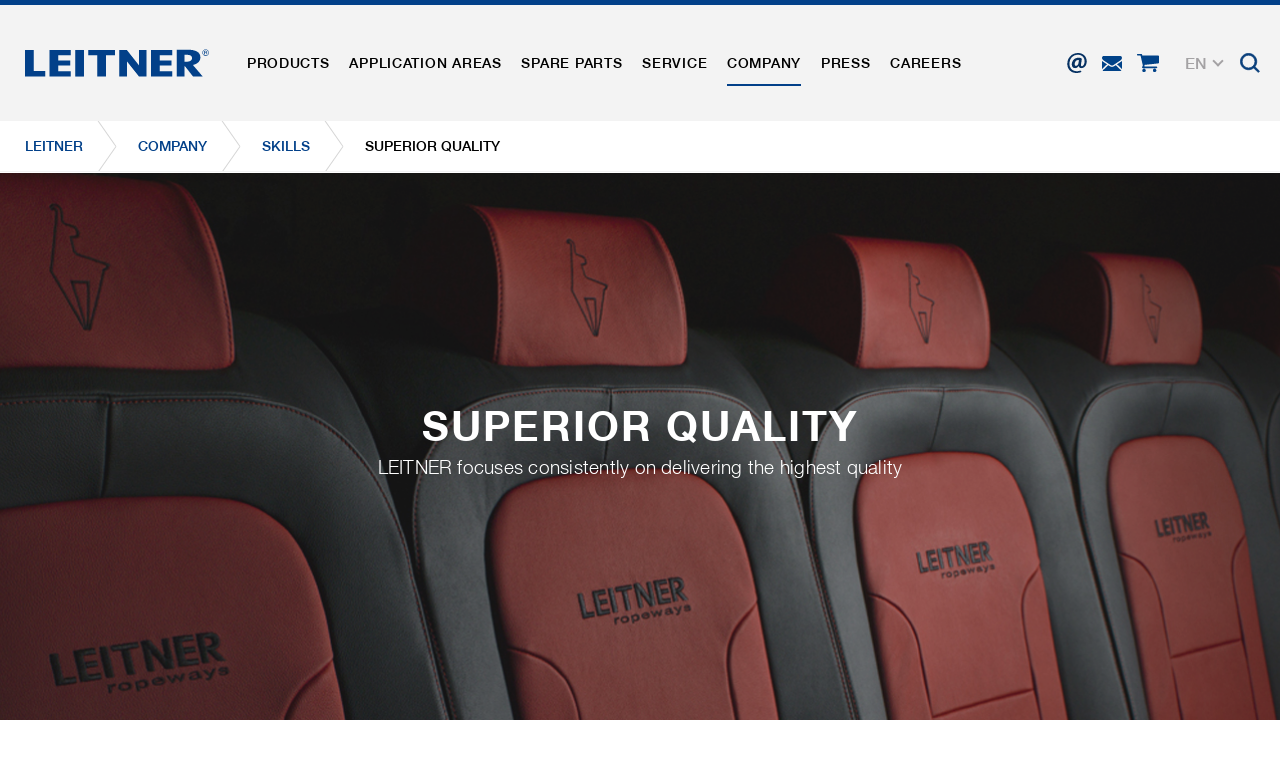

--- FILE ---
content_type: text/html; charset=utf-8
request_url: https://www.leitner.com/en/company/skills/superior-quality/
body_size: 25760
content:
<!DOCTYPE html>
<html lang="en" class="no-js">
<head>

<meta charset="utf-8">
<!-- 
	This website is powered by TYPO3 - inspiring people to share!
	TYPO3 is a free open source Content Management Framework initially created by Kasper Skaarhoj and licensed under GNU/GPL.
	TYPO3 is copyright 1998-2026 of Kasper Skaarhoj. Extensions are copyright of their respective owners.
	Information and contribution at https://typo3.org/
-->




<meta name="generator" content="TYPO3 CMS">
<meta name="description" content="LEITNER has always focused on the highest quality in the production of its products in order to offer the skier the highest comfort.">
<meta name="referrer" content="origin">
<meta name="viewport" content="initial-scale=1.0, maximum-scale=1.0, user-scalable=0">
<meta name="robots" content="INDEX,FOLLOW">
<meta name="twitter:card" content="summary">


<link rel="stylesheet" href="/typo3temp/assets/compressed/78fdd7aef07b221412d7cc1416fb625d-409cdec7c1351387e2d112c053c5b615.css?1738599605" media="all">
<link rel="stylesheet" href="/typo3temp/assets/compressed/main_1a927390633d1eea6795bf775efe6f8c-7ebb5e7315c9620377520e41eff6e6dc.css?1769024516" media="all" formatter="WapplerSystems\WsScss\Formatter\Autoprefixer">
<link rel="stylesheet" href="/typo3temp/assets/compressed/main_a4cdfd29bc1eef72625092b25634645c-f15a1f577089224f9c75262965854634.css?1769024516" media="all" formatter="WapplerSystems\WsScss\Formatter\Autoprefixer">
<link rel="stylesheet" href="/typo3temp/assets/compressed/jquery.fancybox.min-834c19f68dd444964d88dac06206f113.css?1738599605" media="all">
<link rel="stylesheet" href="/typo3temp/assets/compressed/jquery-ui-1.10.4.custom-9b8411b4b77a42213baa44deea694462.css?1738599605" media="all">
<link rel="stylesheet" href="/typo3temp/assets/compressed/bootstrap_935efb3b70f42940efe13dafbcea82b9-a666c8e15b2d9f894b60bfe25235ddea.css?1769024516" media="all" formatter="WapplerSystems\WsScss\Formatter\Autoprefixer">
<link rel="stylesheet" href="/typo3temp/assets/compressed/outdatedbrowser.min-b50acce286073b45676a5d5279279f83.css?1738599605" media="all">
<link rel="stylesheet" href="/typo3temp/assets/compressed/slick-2f73488f351a528a51889a94002da030.css?1738599605" media="all">
<link rel="stylesheet" href="/typo3temp/assets/compressed/slick-theme-e6d08682f43587d3e0fd174f8e0ca895.css?1739894908" media="all">
<link rel="stylesheet" href="/typo3temp/assets/compressed/jquery.mmenu.all-f331e7e223e9e9f66d42a63e797a3560.css?1738599605" media="all">
<link rel="stylesheet" href="/typo3temp/assets/compressed/footable.bootstrap.min-e519d65aaee62679cbe91c71ee32a848.css?1738599605" media="all">
<link rel="stylesheet" href="/typo3temp/assets/compressed/sweet-alert-75e8a26fd73dd612d91657ddb8a9d50a.css?1738599605" media="all">
<link rel="stylesheet" href="/typo3temp/assets/compressed/shariff.min-c1e66db287be11ea8295cc9b21e73de7.css?1738599605" media="all">
<link rel="stylesheet" href="/typo3temp/assets/compressed/main_9055646cb567cfabe3c1780edf3e1b7c-98290b37e96951768c4877c934b86031.css?1769024516" media="all" formatter="WapplerSystems\WsScss\Formatter\Autoprefixer">
<link rel="stylesheet" href="/typo3temp/assets/compressed/accessibility_edbe23426253ebedb3a8b3501b48f73d-99576656c18b9c73f9cb918f9aa30059.css?1769024516" media="all">



<script src="/typo3temp/assets/compressed/merged-481cda4a56067f1d0136522aa56e04a2-4028b79a334598e25d8f3dde35030f00.js?1750073852"></script>


<meta name="google-site-verification" content="xvRXa0MFTmzxf8aCok328IeIeXl_6hXLs_-2OpI7LiQ" />
    <link rel="shortcut icon" href="/fileadmin/templates/images/favicons/favicon.ico">
    <link rel="apple-touch-icon" sizes="180x180" href="/fileadmin/templates/images/favicons/apple-touch-icon.png">
    <link rel="icon" type="image/png" sizes="32x32" href="/fileadmin/templates/images/favicons/favicon-32x32.png">
    <link rel="icon" type="image/png" sizes="16x16" href="/fileadmin/templates/images/favicons/favicon-16x16.png">
    <link rel="manifest" href="/fileadmin/templates/images/favicons/site.webmanifest">
    <link rel="mask-icon" href="/fileadmin/templates/images/favicons/safari-pinned-tab.svg" color="#1d4492">
    <meta name="msapplication-TileColor" content="#ffffff">
    <meta name="msapplication-config" content="/fileadmin/templates/images/favicons/browserconfig.xml">
    <meta name="theme-color" content="#1d4492">


     <link rel="preload" as="font" href="/fileadmin/templates/fonts/HelveticaNeue/bc5fe9d1-7895-4d39-ba4c-e4b8e3150fd1.woff2" type="font/woff2" crossorigin="anonymous">
     <link rel="preload" as="font" href="/fileadmin/templates/fonts/HelveticaNeue/7270e68e-3d10-4405-b6ab-2014a42cfca9.woff2" type="font/woff2" crossorigin="anonymous">

    <meta name="google" content="notranslate">

      <!--[if lt IE 9]>
        <script src="https://oss.maxcdn.com/libs/html5shiv/3.7.0/html5shiv.js"></script>
        <script src="https://oss.maxcdn.com/libs/respond.js/1.4.2/respond.min.js"></script>
      <![endif]--><title> Superior quality - LEITNER</title>        <script type="text/javascript">
            (function(c,l,a,r,i,t,y){
                c[a]=c[a]||function(){(c[a].q=c[a].q||[]).push(arguments)};
                t=l.createElement(r);t.async=1;t.src="https://www.clarity.ms/tag/"+i;
                y=l.getElementsByTagName(r)[0];y.parentNode.insertBefore(t,y);
            })(window, document, "clarity", "script", "rit4k0vucc");
        </script>

<meta property="og:url" content="https://www.leitner.com/en/company/skills/superior-quality/" /><meta property="og:type" content="website" /><link rel="preload" as="style" href="https://www.leitner.com/fileadmin/sg_cookie_optin/siteroot-1/cookieOptin.css?1749817348" media="all" crossorigin="anonymous">
<link rel="stylesheet" href="https://www.leitner.com/fileadmin/sg_cookie_optin/siteroot-1/cookieOptin.css?1749817348" media="all" crossorigin="anonymous">
<script id="cookieOptinData" type="application/json">{"cookieGroups":[{"groupName":"essential","label":"Essential","description":"Essential cookies are required for basic functions of the website. This ensures that the website functions properly.","required":true,"cookieData":[{"Name":"spamshield","Provider":"Ronald P. Steiner, Hauke Hain, Christian Seifert","Purpose":"Used to protect against spam caused by spam bots.","Lifetime":"Only for the current browser session","index":0,"crdate":1572435361,"tstamp":1749817157,"pseudo":false},{"Name":"cookie_optin","Provider":"sgalinski Cookie Opt In","Purpose":"Saves the user-selected cookie settings.","Lifetime":"30 Days","index":1,"crdate":1572435361,"tstamp":1749817157,"pseudo":false},{"Name":"","Provider":"","Purpose":"","Lifetime":"","index":2,"crdate":"","tstamp":"","pseudo":true}],"scriptData":[],"loadingHTML":"","loadingJavaScript":""},{"groupName":"marketing","label":"Marketingcookies","description":"Marketing cookies include tracking and statistics cookies","googleService":0,"googleName":"","dependentGroups":"","dependentGroupTitles":"","required":false,"cookieData":[{"Name":"_ga, _gid, _gat, __utma, __utmb, __utmc, __utmd, __utmz","Provider":"Google Analytics","Purpose":"These cookies are used by Google Analytics to collect various types of usage information, including personal and non-personal information. For more information, please see Google Analytics' privacy policy at https:\/\/policies.google.com\/privacy Non-personal information collected is used to create reports about website usage that help us improve our websites \/ apps. This information is also shared with our customers \/ partners.","Lifetime":"Several - vary between 2 years and 6 months or even shorter.","index":0,"crdate":1572435361,"tstamp":1749817157,"pseudo":false}],"scriptData":[{"title":"Google Tag Manager","script":"document.TagManagerLoaded = document.TagManagerLoaded || 0;\r\nif (!document.TagManagerLoaded) {\r\ndocument.TagManagerLoaded = 1;\r\n(function(w,d,s,l,i){w[l]=w[l]||[];w[l].push({'gtm.start': new Date().getTime(),event:'gtm.js'});var f=d.getElementsByTagName(s)[0], j=d.createElement(s),dl=l!='dataLayer'?'&l='+l:'';j.async=true;j.src='\/\/www.googletagmanager.com\/gtag\/js?id='+i+dl;f.parentNode.insertBefore(j,f);})(window,document,'script','dataLayer','GTM-N5TK8NR');\r\n}\r\n\r\ngtag('consent', 'update', {\r\n'ad_storage': 'granted',\r\n'ad_user_data': 'granted',\r\n'ad_personalization': 'granted',\r\n'analytics_storage': 'granted',\r\n'functionality_storage': 'granted',\r\n'personalization_storage': 'granted',\r\n'security_storage': 'granted'\r\n});","html":"<!-- Google Tag Manager (noscript) -->\r\n<noscript><iframe src=\"https:\/\/www.googletagmanager.com\/ns.html?id=GTM-N5TK8NR\"\r\nheight=\"0\" width=\"0\" style=\"display:none;visibility:hidden\"><\/iframe><\/noscript>\r\n<!-- End Google Tag Manager (noscript) -->","index":0}],"loadingHTML":"<!-- Google Tag Manager (noscript) -->\r\n<noscript><iframe src=\"https:\/\/www.googletagmanager.com\/ns.html?id=GTM-N5TK8NR\"\r\nheight=\"0\" width=\"0\" style=\"display:none;visibility:hidden\"><\/iframe><\/noscript>\r\n<!-- End Google Tag Manager (noscript) -->\n\n","loadingJavaScript":"https:\/\/www.leitner.com\/fileadmin\/sg_cookie_optin\/siteroot-1\/marketing-1.js","crdate":1572435361,"tstamp":1749817157}],"cssData":{"color_box":"#FFFFFF","color_headline":"#373737","color_text":"#373737","color_confirmation_background":"#C9FFC9","color_confirmation_text":"#208A20","color_checkbox":"#1d4492","color_checkbox_required":"#A5A5A5","color_button_all":"#1d4492","color_button_all_hover":"#073263","color_button_all_text":"#FFFFFF","color_button_specific":"#A5A5A5","color_button_specific_hover":"#D7D7D7","color_button_specific_text":"#FFFFFF","color_button_essential":"#A5A5A5","color_button_essential_hover":"#D7D7D7","color_button_essential_text":"#FFFFFF","color_button_close":"#FFFFFF","color_button_close_hover":"#FFFFFF","color_button_close_text":"#373737","color_list":"#A5A5A5","color_list_text":"#FFFFFF","color_table":"#FFFFFF","color_Table_data_text":"#373737","color_table_header":"#F3F3F3","color_table_header_text":"#373737","color_full_box":"#143D59","color_full_headline":"#FFFFFF","color_full_text":"#FFFFFF","color_full_button_close":"#143D59","color_full_button_close_hover":"#143D59","color_full_button_close_text":"#FFFFFF","iframe_color_consent_box_background":"#D6D6D6","iframe_color_button_load_one":"#1d4492","iframe_color_button_load_one_hover":"#073263","iframe_color_button_load_one_text":"#FFFFFF","iframe_color_open_settings":"#373737","banner_color_box":"#DDDDDD","banner_color_text":"#373737","banner_color_link_text":"#373737","banner_color_button_settings":"#A5A5A5","banner_color_button_settings_hover":"#D7D7D7","banner_color_button_settings_text":"#FFFFFF","banner_color_button_accept_essential":"#575757","banner_color_button_accept_essential_hover":"#929292","banner_color_button_accept_essential_text":"#FFFFFF","banner_color_button_accept":"#143D59","banner_color_button_accept_hover":"#2E6B96","banner_color_button_accept_text":"#FFFFFF","color_fingerprint_image":"#FFFFFF","color_fingerprint_background":"#143D59"},"footerLinks":[{"url":"https:\/\/www.leitner.com\/en\/company-details-and-terms-and-condition\/?disableOptIn=1&cHash=e28b9c6ec7920059b1b89c14b29d2c7b","name":"Company details and terms and condition","uid":11,"index":0},{"url":"https:\/\/www.leitner.com\/en\/data-privacy\/?disableOptIn=1&cHash=a95058b1003d1fc13a8860b0cb46fe89","name":"Data Privacy","uid":140,"index":1}],"iFrameGroup":{"groupName":"iframes","label":"Externe Inhalte","description":"","required":false,"cookieData":[]},"settings":{"banner_enable":false,"banner_force_min_width":0,"version":1,"banner_position":0,"banner_show_settings_button":true,"cookie_lifetime":365,"session_only_essential_cookies":false,"iframe_enabled":false,"minify_generated_data":true,"show_button_close":false,"activate_testing_mode":false,"disable_powered_by":false,"disable_for_this_language":false,"set_cookie_for_domain":"","save_history_webhook":"https:\/\/www.leitner.com\/en\/?saveOptinHistory","cookiebanner_whitelist_regex":"","banner_show_again_interval":14,"identifier":1,"language":1,"render_assets_inline":false,"consider_do_not_track":false,"domains_to_delete_cookies_for":"","subdomain_support":false,"overwrite_baseurl":"","unified_cookie_name":true,"disable_usage_statistics":false,"fingerprint_position":1,"iframe_replacement_background_image":"","monochrome_enabled":false,"show_fingerprint":true,"disable_automatic_loading":false,"auto_action_for_bots":0},"textEntries":{"header":"Data privacy","description":"<br\/>We use cookies on our website, which require your consent.\r\n<br\/><br\/>\r\nFor further information on cookies and their use please see the related <a href=\"https:\/\/www.leitner.com\/en\/data-privacy\/\" target=\"_blank\">data privacy policy<\/a>.<br\/>\r\nThe settings can be adjusted at any time on that page and thus the consent can be given or revoked. The legality of processing until consent is withdrawn remains unaffected.\r\n<br\/><br\/>\r\n\r\nOPTIONAL: We kindly ask you for permission to use all cookies (Accept all). This selection can be changed anytime.","accept_all_text":"Accept All","accept_specific_text":"save & close","accept_essential_text":"Accept only essential cookies","extend_box_link_text":"more information","extend_box_link_text_close":"Weitere Informationen verstecken","extend_table_link_text":"Cookie-Information","extend_table_link_text_close":"Cookie-Informationen verstecken","cookie_name_text":"Name","cookie_provider_text":"Provider","cookie_purpose_text":"Purpose","cookie_lifetime_text":"Running time","iframe_button_allow_all_text":"load all external content","iframe_button_allow_one_text":"allow once","iframe_button_reject_text":"do not allow","iframe_button_load_one_text":"load external content","iframe_open_settings_text":"show settings","iframe_button_load_one_description":"","banner_button_accept_text":"accept","banner_button_accept_essential_text":"denie","banner_button_settings_text":"settings","banner_description":"","save_confirmation_text":"Cookie-Einstellungen erfolgreich gespeichert","user_hash_text":"User-Hash","dependent_groups_text":"Abh\u00e4ngig von:"},"placeholders":{"iframe_consent_description":"<p class=\"sg-cookie-optin-box-flash-message\"><\/p>"},"mustacheData":{"template":{"template_html":"<!--googleoff: index-->\r\n<div class=\"sg-cookie-optin-box\">\r\n\t{{#settings.show_button_close}}\r\n\t\t<span class=\"sg-cookie-optin-box-close-button\">\u2715<\/span>\r\n\t{{\/settings.show_button_close}}\r\n\r\n\t<strong class=\"sg-cookie-optin-box-header\">{{{textEntries.header}}}<\/strong>\r\n\t<p class=\"sg-cookie-optin-box-description\">{{{textEntries.description}}}<\/p>\r\n\r\n\t<div class=\"sg-cookie-optin-box-button\">\r\n\t\t<button class=\"sg-cookie-optin-box-button-accept-all\">{{{textEntries.accept_all_text}}}<\/button>\r\n\t<\/div>\r\n   \r\n\t<ul class=\"sg-cookie-optin-box-cookie-detail-list\">\r\n      <li>\r\n      \t<ul class=\"sg-cookie-optin-box-cookie-list\">\r\n            {{#cookieGroups}}\r\n                <li class=\"sg-cookie-optin-box-cookie-list-item\">\r\n                    <input class=\"sg-cookie-optin-checkbox\"\r\n                           id=\"sg-cookie-optin-{{groupName}}\"\r\n                           type=\"checkbox\"\r\n                           name=\"cookies[]\"\r\n                           value=\"{{groupName}}\"\r\n                           {{#required}}checked=\"1\"{{\/required}}\r\n                           {{#required}}disabled=\"1\"{{\/required}}>\r\n                    <label class=\"sg-cookie-optin-checkbox-label\" for=\"sg-cookie-optin-{{groupName}}\">\r\n                        <span>{{{label}}}<\/span>\r\n                    <\/label>\r\n                <\/li>\r\n            {{\/cookieGroups}}\r\n        <\/ul>\r\n      <\/li>\r\n      <li class=\"sg-cookie-optin-box-button\">\r\n        <button class=\"sg-cookie-optin-box-button-accept-specific\">{{{textEntries.accept_specific_text}}}<\/button>\r\n\t\t<button class=\"sg-cookie-optin-box-button-accept-essential\">{{{textEntries.accept_essential_text}}}<\/button>\r\n      <\/li>\r\n      <li class=\"sg-cookie-optin-divider\"><hr\/><\/li>\r\n\t\t{{#cookieGroups}}\r\n\t\t\t<li class=\"sg-cookie-optin-box-cookie-detail-list-item\">\r\n\t\t\t\t<strong class=\"sg-cookie-optin-box-cookie-detail-header\">{{{label}}}<\/strong>\r\n\t\t\t\t<p class=\"sg-cookie-optin-box-cookie-detail-description\">{{{description}}}<\/p>\r\n\r\n\t\t\t\t<div class=\"sg-cookie-optin-box-cookie-detail-sublist\">\r\n\t\t\t\t\t<table>\r\n\t\t\t\t\t\t<tbody>\r\n\t\t\t\t\t\t\t{{#cookieData}}\r\n\t\t\t\t\t\t\t\t{{^pseudo}}\r\n\t\t\t\t\t\t\t\t\t{{#index}}<tr class=\"divider\"><td colspan=\"2\">&nbsp;<\/td><\/tr>{{\/index}}\r\n\t\t\t\t\t\t\t\t\t<tr>\r\n\t\t\t\t\t\t\t\t\t\t<th>{{{textEntries.cookie_name_text}}}<\/th>\r\n\t\t\t\t\t\t\t\t\t\t<td>{{{Name}}}<\/td>\r\n\t\t\t\t\t\t\t\t\t<\/tr>\r\n\t\t\t\t\t\t\t\t\t<tr>\r\n\t\t\t\t\t\t\t\t\t\t<th>{{{textEntries.cookie_provider_text}}}<\/th>\r\n\t\t\t\t\t\t\t\t\t\t<td>{{{Provider}}}<\/td>\r\n\t\t\t\t\t\t\t\t\t<\/tr>\r\n\t\t\t\t\t\t\t\t\t<tr>\r\n\t\t\t\t\t\t\t\t\t\t<th>{{{textEntries.cookie_lifetime_text}}}<\/th>\r\n\t\t\t\t\t\t\t\t\t\t<td>{{{Lifetime}}}<\/td>\r\n\t\t\t\t\t\t\t\t\t<\/tr>\r\n\t\t\t\t\t\t\t\t\t<tr>\r\n\t\t\t\t\t\t\t\t\t\t<th>{{{textEntries.cookie_purpose_text}}}<\/th>\r\n\t\t\t\t\t\t\t\t\t\t<td class=\"sg-cookie-optin-box-table-reason\">{{{Purpose}}}<\/td>\r\n\t\t\t\t\t\t\t\t\t<\/tr>\r\n\t\t\t\t\t\t\t\t{{\/pseudo}}\r\n\t\t\t\t\t\t\t{{\/cookieData}}\r\n\t\t\t\t\t\t<\/tbody>\r\n\t\t\t\t\t<\/table>\r\n\t\t\t\t<\/div>\r\n\r\n\t\t\t\t{{#cookieData}}\r\n\t\t\t\t\t{{^index}}<a class=\"sg-cookie-optin-box-sublist-open-more-link\" href=\"#\">{{{textEntries.extend_table_link_text}}}<\/a>{{\/index}}\r\n\t\t\t\t{{\/cookieData}}\r\n\t\t\t<\/li>\r\n\t\t{{\/cookieGroups}}\r\n\t<\/ul>\r\n  \r\n   <div class=\"sg-cookie-optin-box-open-more\">\r\n\t\t<a class=\"sg-cookie-optin-box-open-more-link\" href=\"#\">{{{textEntries.extend_box_link_text}}} <i class=\"fal fa-chevron-down\"><\/i><\/a>\r\n\t<\/div>\r\n\r\n\t<div class=\"sg-cookie-optin-box-footer\">\r\n\t\t<div class=\"sg-cookie-optin-box-copyright\">\r\n\t\t\t<a class=\"sg-cookie-optin-box-copyright-link\"\r\n\t\t\t   href=\"https:\/\/www.sgalinski.de\/typo3-produkte-webentwicklung\/sgalinski-cookie-optin\/\"\r\n\t\t\t   target=\"_blank\">\r\n\t\t\t\tPowered by<br>sgalinski Cookie Opt In\r\n\t\t\t<\/a>\r\n\t\t<\/div>\r\n\r\n\t\t<div class=\"sg-cookie-optin-box-footer-links\">\r\n\t\t\t{{#footerLinks}}\r\n\t\t\t\t{{#index}}\r\n\t\t\t\t\t<span class=\"sg-cookie-optin-box-footer-divider\"> | <\/span>\r\n\t\t\t\t{{\/index}}\r\n\r\n\t\t\t\t<a class=\"sg-cookie-optin-box-footer-link\" href=\"{{url}}\" target=\"_blank\">{{{name}}}<\/a>\r\n\t\t\t{{\/footerLinks}}\r\n\t\t<\/div>\r\n\t<\/div>\r\n<\/div>\r\n<!--googleon: index-->\r\n","template_overwritten":1,"template_selection":0,"markup":"<!--googleoff: index-->\r\n<div class=\"sg-cookie-optin-box\">\r\n\r\n\t<strong class=\"sg-cookie-optin-box-header\">Data privacy<\/strong>\r\n\t<p class=\"sg-cookie-optin-box-description\"><br\/>We use cookies on our website, which require your consent.\r\n<br\/><br\/>\r\nFor further information on cookies and their use please see the related <a href=\"https:\/\/www.leitner.com\/en\/data-privacy\/\" target=\"_blank\">data privacy policy<\/a>.<br\/>\r\nThe settings can be adjusted at any time on that page and thus the consent can be given or revoked. The legality of processing until consent is withdrawn remains unaffected.\r\n<br\/><br\/>\r\n\r\nOPTIONAL: We kindly ask you for permission to use all cookies (Accept all). This selection can be changed anytime.<\/p>\r\n\r\n\t<div class=\"sg-cookie-optin-box-button\">\r\n\t\t<button class=\"sg-cookie-optin-box-button-accept-all\">Accept All<\/button>\r\n\t<\/div>\r\n   \r\n\t<ul class=\"sg-cookie-optin-box-cookie-detail-list\">\r\n      <li>\r\n      \t<ul class=\"sg-cookie-optin-box-cookie-list\">\r\n                <li class=\"sg-cookie-optin-box-cookie-list-item\">\r\n                    <input class=\"sg-cookie-optin-checkbox\"\r\n                           id=\"sg-cookie-optin-essential\"\r\n                           type=\"checkbox\"\r\n                           name=\"cookies[]\"\r\n                           value=\"essential\"\r\n                           checked=\"1\"\r\n                           disabled=\"1\">\r\n                    <label class=\"sg-cookie-optin-checkbox-label\" for=\"sg-cookie-optin-essential\">\r\n                        <span>Essential<\/span>\r\n                    <\/label>\r\n                <\/li>\r\n                <li class=\"sg-cookie-optin-box-cookie-list-item\">\r\n                    <input class=\"sg-cookie-optin-checkbox\"\r\n                           id=\"sg-cookie-optin-marketing\"\r\n                           type=\"checkbox\"\r\n                           name=\"cookies[]\"\r\n                           value=\"marketing\"\r\n                           \r\n                           >\r\n                    <label class=\"sg-cookie-optin-checkbox-label\" for=\"sg-cookie-optin-marketing\">\r\n                        <span>Marketingcookies<\/span>\r\n                    <\/label>\r\n                <\/li>\r\n        <\/ul>\r\n      <\/li>\r\n      <li class=\"sg-cookie-optin-box-button\">\r\n        <button class=\"sg-cookie-optin-box-button-accept-specific\">save & close<\/button>\r\n\t\t<button class=\"sg-cookie-optin-box-button-accept-essential\">Accept only essential cookies<\/button>\r\n      <\/li>\r\n      <li class=\"sg-cookie-optin-divider\"><hr\/><\/li>\r\n\t\t\t<li class=\"sg-cookie-optin-box-cookie-detail-list-item\">\r\n\t\t\t\t<strong class=\"sg-cookie-optin-box-cookie-detail-header\">Essential<\/strong>\r\n\t\t\t\t<p class=\"sg-cookie-optin-box-cookie-detail-description\">Essential cookies are required for basic functions of the website. This ensures that the website functions properly.<\/p>\r\n\r\n\t\t\t\t<div class=\"sg-cookie-optin-box-cookie-detail-sublist\">\r\n\t\t\t\t\t<table>\r\n\t\t\t\t\t\t<tbody>\r\n\t\t\t\t\t\t\t\t\t\r\n\t\t\t\t\t\t\t\t\t<tr>\r\n\t\t\t\t\t\t\t\t\t\t<th>Name<\/th>\r\n\t\t\t\t\t\t\t\t\t\t<td>spamshield<\/td>\r\n\t\t\t\t\t\t\t\t\t<\/tr>\r\n\t\t\t\t\t\t\t\t\t<tr>\r\n\t\t\t\t\t\t\t\t\t\t<th>Provider<\/th>\r\n\t\t\t\t\t\t\t\t\t\t<td>Ronald P. Steiner, Hauke Hain, Christian Seifert<\/td>\r\n\t\t\t\t\t\t\t\t\t<\/tr>\r\n\t\t\t\t\t\t\t\t\t<tr>\r\n\t\t\t\t\t\t\t\t\t\t<th>Running time<\/th>\r\n\t\t\t\t\t\t\t\t\t\t<td>Only for the current browser session<\/td>\r\n\t\t\t\t\t\t\t\t\t<\/tr>\r\n\t\t\t\t\t\t\t\t\t<tr>\r\n\t\t\t\t\t\t\t\t\t\t<th>Purpose<\/th>\r\n\t\t\t\t\t\t\t\t\t\t<td class=\"sg-cookie-optin-box-table-reason\">Used to protect against spam caused by spam bots.<\/td>\r\n\t\t\t\t\t\t\t\t\t<\/tr>\r\n\t\t\t\t\t\t\t\t\t<tr class=\"divider\"><td colspan=\"2\">&nbsp;<\/td><\/tr>\r\n\t\t\t\t\t\t\t\t\t<tr>\r\n\t\t\t\t\t\t\t\t\t\t<th>Name<\/th>\r\n\t\t\t\t\t\t\t\t\t\t<td>cookie_optin<\/td>\r\n\t\t\t\t\t\t\t\t\t<\/tr>\r\n\t\t\t\t\t\t\t\t\t<tr>\r\n\t\t\t\t\t\t\t\t\t\t<th>Provider<\/th>\r\n\t\t\t\t\t\t\t\t\t\t<td>sgalinski Cookie Opt In<\/td>\r\n\t\t\t\t\t\t\t\t\t<\/tr>\r\n\t\t\t\t\t\t\t\t\t<tr>\r\n\t\t\t\t\t\t\t\t\t\t<th>Running time<\/th>\r\n\t\t\t\t\t\t\t\t\t\t<td>30 Days<\/td>\r\n\t\t\t\t\t\t\t\t\t<\/tr>\r\n\t\t\t\t\t\t\t\t\t<tr>\r\n\t\t\t\t\t\t\t\t\t\t<th>Purpose<\/th>\r\n\t\t\t\t\t\t\t\t\t\t<td class=\"sg-cookie-optin-box-table-reason\">Saves the user-selected cookie settings.<\/td>\r\n\t\t\t\t\t\t\t\t\t<\/tr>\r\n\t\t\t\t\t\t<\/tbody>\r\n\t\t\t\t\t<\/table>\r\n\t\t\t\t<\/div>\r\n\r\n\t\t\t\t\t<a class=\"sg-cookie-optin-box-sublist-open-more-link\" href=\"#\">Cookie-Information<\/a>\r\n\t\t\t\t\t\r\n\t\t\t\t\t\r\n\t\t\t<\/li>\r\n\t\t\t<li class=\"sg-cookie-optin-box-cookie-detail-list-item\">\r\n\t\t\t\t<strong class=\"sg-cookie-optin-box-cookie-detail-header\">Marketingcookies<\/strong>\r\n\t\t\t\t<p class=\"sg-cookie-optin-box-cookie-detail-description\">Marketing cookies include tracking and statistics cookies<\/p>\r\n\r\n\t\t\t\t<div class=\"sg-cookie-optin-box-cookie-detail-sublist\">\r\n\t\t\t\t\t<table>\r\n\t\t\t\t\t\t<tbody>\r\n\t\t\t\t\t\t\t\t\t\r\n\t\t\t\t\t\t\t\t\t<tr>\r\n\t\t\t\t\t\t\t\t\t\t<th>Name<\/th>\r\n\t\t\t\t\t\t\t\t\t\t<td>_ga, _gid, _gat, __utma, __utmb, __utmc, __utmd, __utmz<\/td>\r\n\t\t\t\t\t\t\t\t\t<\/tr>\r\n\t\t\t\t\t\t\t\t\t<tr>\r\n\t\t\t\t\t\t\t\t\t\t<th>Provider<\/th>\r\n\t\t\t\t\t\t\t\t\t\t<td>Google Analytics<\/td>\r\n\t\t\t\t\t\t\t\t\t<\/tr>\r\n\t\t\t\t\t\t\t\t\t<tr>\r\n\t\t\t\t\t\t\t\t\t\t<th>Running time<\/th>\r\n\t\t\t\t\t\t\t\t\t\t<td>Several - vary between 2 years and 6 months or even shorter.<\/td>\r\n\t\t\t\t\t\t\t\t\t<\/tr>\r\n\t\t\t\t\t\t\t\t\t<tr>\r\n\t\t\t\t\t\t\t\t\t\t<th>Purpose<\/th>\r\n\t\t\t\t\t\t\t\t\t\t<td class=\"sg-cookie-optin-box-table-reason\">These cookies are used by Google Analytics to collect various types of usage information, including personal and non-personal information. For more information, please see Google Analytics' privacy policy at https:\/\/policies.google.com\/privacy Non-personal information collected is used to create reports about website usage that help us improve our websites \/ apps. This information is also shared with our customers \/ partners.<\/td>\r\n\t\t\t\t\t\t\t\t\t<\/tr>\r\n\t\t\t\t\t\t<\/tbody>\r\n\t\t\t\t\t<\/table>\r\n\t\t\t\t<\/div>\r\n\r\n\t\t\t\t\t<a class=\"sg-cookie-optin-box-sublist-open-more-link\" href=\"#\">Cookie-Information<\/a>\r\n\t\t\t<\/li>\r\n\t<\/ul>\r\n  \r\n   <div class=\"sg-cookie-optin-box-open-more\">\r\n\t\t<a class=\"sg-cookie-optin-box-open-more-link\" href=\"#\">more information <i class=\"fal fa-chevron-down\"><\/i><\/a>\r\n\t<\/div>\r\n\r\n\t<div class=\"sg-cookie-optin-box-footer\">\r\n\t\t<div class=\"sg-cookie-optin-box-copyright\">\r\n\t\t\t<a class=\"sg-cookie-optin-box-copyright-link\"\r\n\t\t\t   href=\"https:\/\/www.sgalinski.de\/typo3-produkte-webentwicklung\/sgalinski-cookie-optin\/\"\r\n\t\t\t   target=\"_blank\">\r\n\t\t\t\tPowered by<br>sgalinski Cookie Opt In\r\n\t\t\t<\/a>\r\n\t\t<\/div>\r\n\r\n\t\t<div class=\"sg-cookie-optin-box-footer-links\">\r\n\r\n\t\t\t\t<a class=\"sg-cookie-optin-box-footer-link\" href=\"https:\/\/www.leitner.com\/en\/company-details-and-terms-and-condition\/?disableOptIn=1&amp;cHash=e28b9c6ec7920059b1b89c14b29d2c7b\" target=\"_blank\">Company details and terms and condition<\/a>\r\n\t\t\t\t\t<span class=\"sg-cookie-optin-box-footer-divider\"> | <\/span>\r\n\r\n\t\t\t\t<a class=\"sg-cookie-optin-box-footer-link\" href=\"https:\/\/www.leitner.com\/en\/data-privacy\/?disableOptIn=1&amp;cHash=a95058b1003d1fc13a8860b0cb46fe89\" target=\"_blank\">Data Privacy<\/a>\r\n\t\t<\/div>\r\n\t<\/div>\r\n<\/div>\r\n<!--googleon: index-->\r\n"},"banner":{"banner_html":"<div class=\"sg-cookie-optin-banner {{^settings.banner_position}}sg-cookie-optin-banner-bottom{{\/settings.banner_position}}\">\n\t<div class=\"sg-cookie-optin-box\">\n\t\t<div class=\"sg-cookie-optin-banner-content\">\n\t\t\t<p class=\"sg-cookie-optin-banner-description\">\n\t\t\t\t{{{textEntries.banner_description}}}\n\n\t\t\t\t{{#footerLinks}}\n\t\t\t\t\t{{#index}}\n\t\t\t\t\t\t(\n\t\t\t\t\t{{\/index}}\n\t\t\t\t{{\/footerLinks}}\n\n\t\t\t\t{{#footerLinks}}\n\t\t\t\t\t{{#index}}\n\t\t\t\t\t\t<span class=\"sg-cookie-optin-box-footer-divider\"> | <\/span>\n\t\t\t\t\t{{\/index}}\n\n\t\t\t\t\t<a class=\"sg-cookie-optin-box-footer-link\" href=\"{{url}}\" target=\"_blank\">{{{name}}}<\/a>\n\t\t\t\t{{\/footerLinks}}\n\n\t\t\t\t{{#footerLinks}}\n\t\t\t\t\t{{#index}}\n\t\t\t\t\t\t)\n\t\t\t\t\t{{\/index}}\n\t\t\t\t{{\/footerLinks}}\n\t\t\t<\/p>\n\n\t\t\t<div class=\"sg-cookie-optin-banner-button\">\n\t\t\t\t{{#settings.banner_show_settings_button}}\n\t\t\t\t\t<button class=\"sg-cookie-optin-banner-button-settings\">{{{textEntries.banner_button_settings_text}}}<\/button>\n\t\t\t\t{{\/settings.banner_show_settings_button}}\n\n\t\t\t\t<button class=\"sg-cookie-optin-banner-button-accept-essential\">{{{textEntries.banner_button_accept_essential_text}}}<\/button>\n\t\t\t\t<button class=\"sg-cookie-optin-banner-button-accept\">{{{textEntries.banner_button_accept_text}}}<\/button>\n\t\t\t<\/div>\n\t\t<\/div>\n\t<\/div>\n<\/div>\n","banner_overwritten":0,"markup":"<div class=\"sg-cookie-optin-banner sg-cookie-optin-banner-bottom\">\n\t<div class=\"sg-cookie-optin-box\">\n\t\t<div class=\"sg-cookie-optin-banner-content\">\n\t\t\t<p class=\"sg-cookie-optin-banner-description\">\n\t\t\t\t\n\n\t\t\t\t\t\t(\n\n\n\t\t\t\t\t<a class=\"sg-cookie-optin-box-footer-link\" href=\"https:\/\/www.leitner.com\/en\/company-details-and-terms-and-condition\/?disableOptIn=1&amp;cHash=e28b9c6ec7920059b1b89c14b29d2c7b\" target=\"_blank\">Company details and terms and condition<\/a>\n\t\t\t\t\t\t<span class=\"sg-cookie-optin-box-footer-divider\"> | <\/span>\n\n\t\t\t\t\t<a class=\"sg-cookie-optin-box-footer-link\" href=\"https:\/\/www.leitner.com\/en\/data-privacy\/?disableOptIn=1&amp;cHash=a95058b1003d1fc13a8860b0cb46fe89\" target=\"_blank\">Data Privacy<\/a>\n\n\t\t\t\t\t\t)\n\t\t\t<\/p>\n\n\t\t\t<div class=\"sg-cookie-optin-banner-button\">\n\t\t\t\t\t<button class=\"sg-cookie-optin-banner-button-settings\">settings<\/button>\n\n\t\t\t\t<button class=\"sg-cookie-optin-banner-button-accept-essential\">denie<\/button>\n\t\t\t\t<button class=\"sg-cookie-optin-banner-button-accept\">accept<\/button>\n\t\t\t<\/div>\n\t\t<\/div>\n\t<\/div>\n<\/div>\n"},"iframe":{"iframe_html":"<div class=\"sg-cookie-optin-box\">\n\t{{#settings.show_button_close}}\n\t\t<span class=\"sg-cookie-optin-box-close-button\">\u2715<\/span>\n\t{{\/settings.show_button_close}}\n\n\t<strong class=\"sg-cookie-optin-box-header\">{{{iFrameGroup.label}}}<\/strong>\n\t<p class=\"sg-cookie-optin-box-description\">{{{iFrameGroup.description}}}<\/p>\n\n\t<div class=\"sg-cookie-optin-box-button\">\n\t\t<button  class=\"sg-cookie-optin-box-button-accept-all\">{{{textEntries.iframe_button_allow_all_text}}}<\/button>\n\t\t<button  class=\"sg-cookie-optin-box-button-accept-specific\">{{{textEntries.iframe_button_allow_one_text}}}<\/button>\n\t\t<button  class=\"sg-cookie-optin-box-button-iframe-reject\">{{{textEntries.iframe_button_reject_text}}}<\/button>\n\t<\/div>\n\n\t{{{placeholders.iframe_consent_description}}}\n\n\t<div class=\"sg-cookie-optin-box-footer\">\n\t\t<div class=\"sg-cookie-optin-box-copyright\">\n\t\t\t<a  class=\"sg-cookie-optin-box-copyright-link{{#settings.disable_powered_by}} sg-cookie-optin-box-copyright-link-hidden{{\/settings.disable_powered_by}}\"\n\t\t\t   href=\"https:\/\/www.sgalinski.de\/typo3-produkte-webentwicklung\/sgalinski-cookie-optin\/\"\n\t\t\t   rel=\"noopener\"\n\t\t\t   target=\"_blank\">\n\t\t\t\tPowered by<br>sgalinski Cookie Consent\n\t\t\t<\/a>\n\t\t<\/div>\n\n\t\t<div class=\"sg-cookie-optin-box-footer-links\">\n\t\t\t{{#footerLinks}}\n\t\t\t{{#index}}\n\t\t\t<span class=\"sg-cookie-optin-box-footer-divider\"> | <\/span>\n\t\t\t{{\/index}}\n\t\t\t<a  class=\"sg-cookie-optin-box-footer-link\" href=\"{{url}}\" target=\"_blank\">{{{name}}}<\/a>\n\t\t\t{{\/footerLinks}}\n\t\t<\/div>\n\t<\/div>\n<\/div>\n","iframe_overwritten":0,"markup":"<div class=\"sg-cookie-optin-box\">\n\n\t<strong class=\"sg-cookie-optin-box-header\">Externe Inhalte<\/strong>\n\t<p class=\"sg-cookie-optin-box-description\"><\/p>\n\n\t<div class=\"sg-cookie-optin-box-button\">\n\t\t<button  class=\"sg-cookie-optin-box-button-accept-all\">load all external content<\/button>\n\t\t<button  class=\"sg-cookie-optin-box-button-accept-specific\">allow once<\/button>\n\t\t<button  class=\"sg-cookie-optin-box-button-iframe-reject\">do not allow<\/button>\n\t<\/div>\n\n\t<p class=\"sg-cookie-optin-box-flash-message\"><\/p>\n\n\t<div class=\"sg-cookie-optin-box-footer\">\n\t\t<div class=\"sg-cookie-optin-box-copyright\">\n\t\t\t<a  class=\"sg-cookie-optin-box-copyright-link\"\n\t\t\t   href=\"https:\/\/www.sgalinski.de\/typo3-produkte-webentwicklung\/sgalinski-cookie-optin\/\"\n\t\t\t   rel=\"noopener\"\n\t\t\t   target=\"_blank\">\n\t\t\t\tPowered by<br>sgalinski Cookie Consent\n\t\t\t<\/a>\n\t\t<\/div>\n\n\t\t<div class=\"sg-cookie-optin-box-footer-links\">\n\t\t\t<a  class=\"sg-cookie-optin-box-footer-link\" href=\"https:\/\/www.leitner.com\/en\/company-details-and-terms-and-condition\/?disableOptIn=1&amp;cHash=e28b9c6ec7920059b1b89c14b29d2c7b\" target=\"_blank\">Company details and terms and condition<\/a>\n\t\t\t<span class=\"sg-cookie-optin-box-footer-divider\"> | <\/span>\n\t\t\t<a  class=\"sg-cookie-optin-box-footer-link\" href=\"https:\/\/www.leitner.com\/en\/data-privacy\/?disableOptIn=1&amp;cHash=a95058b1003d1fc13a8860b0cb46fe89\" target=\"_blank\">Data Privacy<\/a>\n\t\t<\/div>\n\t<\/div>\n<\/div>\n"},"iframeReplacement":{"iframe_replacement_html":"<button class=\"sg-cookie-optin-iframe-consent-accept\">{{{textEntries.iframe_button_load_one_text}}}<\/button>\n{{{placeholders.iframe_consent_description}}}\n<a class=\"sg-cookie-optin-iframe-consent-link\">{{{textEntries.iframe_open_settings_text}}}<\/a>\n","iframe_replacement_overwritten":0,"markup":"<button class=\"sg-cookie-optin-iframe-consent-accept\">load external content<\/button>\n<p class=\"sg-cookie-optin-box-flash-message\"><\/p>\n<a class=\"sg-cookie-optin-iframe-consent-link\">show settings<\/a>\n"},"iframeWhitelist":{"iframe_whitelist_regex":"^https:\\\/\\\/www\\.google\\.com\\\/recaptcha\\\/","markup":"^https:\\\/\\\/www\\.google\\.com\\\/recaptcha\\\/"},"services":[]}}</script>
<link rel="preload" as="script" href="https://www.leitner.com/fileadmin/sg_cookie_optin/siteroot-1/cookieOptin.js?1749817349" data-ignore="1" crossorigin="anonymous">
					<script src="https://www.leitner.com/fileadmin/sg_cookie_optin/siteroot-1/cookieOptin.js?1749817349" data-ignore="1" crossorigin="anonymous"></script>
<link rel="canonical" href="https://www.leitner.com/en/company/skills/superior-quality/"/>

<link rel="alternate" hreflang="de" href="https://www.leitner.com/unternehmen/kompetenzen/hoechste-qualitaet/"/>
<link rel="alternate" hreflang="en" href="https://www.leitner.com/en/company/skills/superior-quality/"/>
<link rel="alternate" hreflang="fr" href="https://www.leitner.com/fr/notre-societe/competences/une-qualite-maximale/"/>
<link rel="alternate" hreflang="it" href="https://www.leitner.com/it/azienda/competenze/qualita-superiore/"/>
<link rel="alternate" hreflang="es-ES" href="https://www.leitner.com/es/empresa/competencias/calidad-superior/"/>
<link rel="alternate" hreflang="x-default" href="https://www.leitner.com/unternehmen/kompetenzen/hoechste-qualitaet/"/>
</head>
<body>
<div id="outdated"></div>
<div class="page-wrap page-default">
    <head>
        <div class="navi-wrap-outer">
            <div class="navi-wrap animated">
                <div class="navi-wrap-container container">
                    <div class="navi-row row align-items-center">
                        <div id="logo" class="col-8 col-sm-3 col-lg-2"><a href="/en/" title="Leitner"><svg xmlns="http://www.w3.org/2000/svg" width="271.711" height="40.116" viewBox="0 0 271.711 40.116"><g transform="translate(0 0)"><path fill="#024089" d="M95.93,2.45h11.157l17.876,22.687V2.45h11.291V41.732H125.038L107.162,19.223V41.732H95.93Z" transform="translate(43.322 -1.631)"/><path fill="#024089" d="M0,.55v39.3H29.823V31.8H12.93V.55Z" transform="translate(0 0.269)"/><path fill="#024089" d="M24.29.55v39.3H55.766V32.041H37.22V23.356H54.768V15.968H37.22V8.177H55.766V.55Z" transform="translate(11.893 0.269)"/><rect fill="#024089" width="12.915" height="39.282" transform="translate(74.184 0.819)"/><path fill="#024089" d="M62.66.55V8.281H76.082V39.847H88.922V8.281h13.407V.55Z" transform="translate(30.681 0.269)"/><path fill="#024089" d="M124.87.55v39.3h31.476V32.041H137.785V23.356h17.563V15.968H137.785V8.177h18.561V.55Z" transform="translate(61.142 0.269)"/><path fill="#024089" d="M191.347,41.884l-10.77-12.662c-1.207-1.49-2.562-2.979-3.918-4.469,6.778-1.3,11.217-5.616,11.217-10.934,0-8.342-7.225-11.679-19.2-11.679-6.108,0-11.6,0-15.895.283V41.884h11.753V26.466h.447l12.051,15.418ZM175.6,14.608c0,3.337-3.158,5.378-8.133,5.378a21.18,21.18,0,0,1-2.979-.119V9.767c.685,0,2.041-.119,3.233-.119,5.5,0,7.836,1.862,7.836,4.961" transform="translate(71.158 -1.783)"/><path fill="#024089" d="M180.252,3.747a3.977,3.977,0,0,0-1.222,2.9,4.171,4.171,0,0,0,8.327,0,3.963,3.963,0,0,0-1.207-2.9,4.216,4.216,0,0,0-5.959,0m6.376,6.286a4.886,4.886,0,0,1-6.852,0A4.6,4.6,0,0,1,178.3,6.652a4.573,4.573,0,0,1,1.415-3.367,4.931,4.931,0,0,1,6.852,0,4.469,4.469,0,0,1,1.49,3.367,4.588,4.588,0,0,1-1.49,3.381M184.11,4.849a2.413,2.413,0,0,0-1.132-.194h-.8V6.518h.849a2.681,2.681,0,0,0,.894-.119.819.819,0,0,0,.551-.819.775.775,0,0,0-.358-.76M183.1,4a3.992,3.992,0,0,1,1.49.179,1.3,1.3,0,0,1,.819,1.326,1.132,1.132,0,0,1-.506,1.028,1.966,1.966,0,0,1-.775.253,1.251,1.251,0,0,1,.909.521,1.385,1.385,0,0,1,.3.8v.775a.716.716,0,0,0,0,.268h-.879v-.6a1.3,1.3,0,0,0-.506-1.207,2.175,2.175,0,0,0-1.043-.164h-.745V9.244h-.938V4.03Z" transform="translate(83.653 -1.9)"/></g></svg></a></div>
                        <div id="mainNavi" class="navi-main-wrap d-xl-flex"><div class="navi-main d-xl-flex align-items-center"><div class="navi-main-item navi-main-item-dropdown" data-uid="#menu144"><a href="/en/products/" class="navi-main-item-link" title="Products">Products</a><div class="dropdown-menu product-navi"></div><div class="navi-main-item-toggle d-xl-none"><i class="fal fa-angle-down"></i></div></div><div class="navi-main-item navi-main-item-dropdown" data-uid="#menu145"><a href="/en/application-areas/" class="navi-main-item-link" title="Application areas">Application areas</a><ul class="dropdown-menu"><li><a href="/en/application-areas/winter-sports/" class="dropdown-item" title="Winter sports">Winter sports</a></li><li><a href="/en/application-areas/tourism/" class="dropdown-item" title="Tourism">Tourism</a></li><li><a href="/en/application-areas/urban/" class="dropdown-item" title="Urban">Urban</a></li><li><a href="/en/application-areas/material/" class="dropdown-item" title="Material">Material</a></li></ul><div class="navi-main-item-toggle d-xl-none"><i class="fal fa-angle-down"></i></div></div><div class="navi-main-item"><a href="/en/spare-parts/" class="navi-main-item-link" title="Spare parts">Spare parts</a></div><div class="navi-main-item navi-main-item-dropdown" data-uid="#menu146"><a href="/en/service/" class="navi-main-item-link" title="Service">Service</a><ul class="dropdown-menu"><li><a href="/en/service/tele-assistance/" class="dropdown-item" title="Tele-assistance">Tele-assistance</a></li><li><a href="/en/service/grip-revision/" class="dropdown-item" title="Grip revision">Grip revision</a></li><li><a href="/en/service/services-contacts-hotline/" class="dropdown-item" title="Services, contacts, hotline">Services, contacts, hotline</a></li><li><a href="/en/service/repairs/" class="dropdown-item" title="Repairs">Repairs</a></li><li><a href="/en/service/training/" class="dropdown-item" title="Training, education and courses at LEITNER">Training, education and courses at LEITNER</a></li><li><a href="/en/service/maintenance-catalog/" class="dropdown-item" title="Maintenance catalog">Maintenance catalog</a></li></ul><div class="navi-main-item-toggle d-xl-none"><i class="fal fa-angle-down"></i></div></div><div class="navi-main-item navi-main-item-dropdown active" data-uid="#menu147"><a href="/en/company/" class="navi-main-item-link navi-main-item-link-active" title="Company">Company</a><ul class="dropdown-menu"><li><a href="/en/company/beyond-leitner/" class="dropdown-item" title="Beyond LEITNER">Beyond LEITNER</a></li><li><a href="/en/company/about-us/" class="dropdown-item" title="About Us">About Us</a></li><li><a href="/en/company/history/" class="dropdown-item" title="History">History</a></li><li><a href="/en/company/quality-and-ethics/" class="dropdown-item" title="Quality and Ethics">Quality and Ethics</a></li><li><a href="/en/company/sustainability/" class="dropdown-item" title="Sustainability">Sustainability</a></li><li><a href="/en/company/company-sites/" class="dropdown-item" title="Company sites">Company sites</a></li><li><a href="/en/company/group/" class="dropdown-item" title="HTI Group">HTI Group</a></li><li><a href="/en/company/useful-information/" class="dropdown-item" title="Useful information">Useful information</a></li><li><a href="/en/company/stories/" class="dropdown-item" title="Stories">Stories</a></li><li><a href="/en/company/annual-reports/" class="dropdown-item" title="Annual reports">Annual reports</a></li><li><a href="/en/company/news/" class="dropdown-item" title="News">News</a></li><li><a href="/en/company/partners/" class="dropdown-item" title="Partners">Partners</a></li><li><a href="/en/company/references/" class="dropdown-item" title="References">References</a></li><li><a href="/en/company/suppliers-section/" class="dropdown-item" title="Suppliers section">Suppliers section</a></li><li class="active"><a href="/en/company/skills/" class="dropdown-item active" title="Skills">Skills</a></li></ul><div class="navi-main-item-toggle d-xl-none"><i class="fal fa-angle-down"></i></div></div><div class="navi-main-item"><a href="/en/press/" class="navi-main-item-link" title="Press">Press</a></div><div class="navi-main-item"><a href="/en/careers/" class="navi-main-item-link" title="Careers">Careers</a></div><div class="navi-main-item navi-icons-item-contact navi-icons-item navi-icons-item-hover"><a href="/en/contact/" class="navi-main-item-link" title="Contact"><span class="align-items-center d-none d-xl-flex"><svg version="1.1" xmlns="http://www.w3.org/2000/svg" xmlns:xlink="http://www.w3.org/1999/xlink" width="20" x="0px" y="0px" viewBox="0 0 493.332 493.332" style="enable-background:new 0 0 493.332 493.332;" xml:space="preserve"><g><g><g><path d="M352.731,450.956c3.037,9.789-2.044,20.213-11.616,23.878c-35.811,13.709-69.294,18.498-112.873,18.498c-117.663,0-221.147-84.347-221.147-223.275C7.095,125.46,112.003,0,272.2,0c124.735,0,214.036,85.764,214.036,204.845c0,103.483-58.12,168.693-134.66,168.693c-33.327,0-57.419-17.007-60.955-54.582h-1.424c-21.963,36.15-53.86,54.582-91.43,54.582c-46.082,0-79.376-34.022-79.376-92.142c0-86.475,63.769-165.147,165.841-165.147c18.691,0,38.9,2.795,55.909,7.172c16.425,4.227,26.861,20.236,24.147,36.978l-16.972,104.695c-7.072,41.818-2.112,60.953,17.721,61.666c30.475,0.711,68.762-38.272,68.762-119.786c0-92.15-59.543-163.732-169.41-163.732c-108.444,0-203.428,85.051-203.428,220.436c0,118.369,75.834,185.708,181.448,185.708c27.489,0,56.203-4.51,80.853-13.214c5.863-2.07,12.315-1.662,17.872,1.126c5.558,2.788,9.753,7.716,11.595,13.655L352.731,450.956z M293.954,181.362c0.534-3.626-1.892-7.027-5.496-7.696c-4.413-0.819-9.536-1.426-15.573-1.426c-46.771,0-83.617,46.076-83.617,100.653c0,26.94,12.037,43.946,35.423,43.946c26.231,0,53.876-33.31,60.265-74.425L293.954,181.362z" fill="#073263"/></g></g></g></svg></span><span class="navi-icons-title">Contact</span></a></div><div class="navi-main-item navi-icons-wrap d-flex align-items-center"><div class="navi-icons-item-newsletter navi-icons-item navi-icons-item-hover"><span><div class="navi-icons-icon-newsletter navi-icons-icon"><svg id="mail_icon" tabindex="0" xmlns="http://www.w3.org/2000/svg" width="19.675" height="15.459" viewBox="0 0 19.675 15.459"><g transform="translate(0 -59.013)"><g transform="translate(0 59.013)"><path fill="#004288"  d="M34.258,329.535a1.682,1.682,0,0,0,1.151-.434l-5.574-5.574-.386.277q-.626.461-1.016.719a6.254,6.254,0,0,1-1.038.527,3.163,3.163,0,0,1-1.208.269h-.022a3.161,3.161,0,0,1-1.208-.269,6.234,6.234,0,0,1-1.037-.527q-.39-.258-1.016-.719l-.385-.279L16.946,329.1a1.682,1.682,0,0,0,1.151.434Z" transform="translate(-16.341 -314.077)"/><path fill="#004288"  d="M1.109,199.51A5.822,5.822,0,0,1,0,198.555v8.481l4.913-4.913Q3.439,201.094,1.109,199.51Z" transform="translate(0 -193.571)"/><path fill="#004288"  d="M417.122,199.51q-2.243,1.518-3.813,2.615l4.911,4.911v-8.481A6.06,6.06,0,0,1,417.122,199.51Z" transform="translate(-398.545 -193.571)"/><path fill="#004288"  d="M17.924,59.013H1.763a1.568,1.568,0,0,0-1.3.571,2.215,2.215,0,0,0-.456,1.427,2.566,2.566,0,0,0,.6,1.5,5.447,5.447,0,0,0,1.285,1.268q.373.264,2.251,1.565c.676.468,1.263.876,1.768,1.229.43.3.8.56,1.108.775l.164.117.3.218q.357.258.593.417t.571.357a3.331,3.331,0,0,0,.631.3,1.747,1.747,0,0,0,.549.1h.022a1.747,1.747,0,0,0,.549-.1,3.323,3.323,0,0,0,.631-.3q.335-.2.571-.357t.593-.417l.3-.218.164-.117,1.111-.772,4.027-2.8a5.222,5.222,0,0,0,1.339-1.35,2.9,2.9,0,0,0,.538-1.658,1.771,1.771,0,0,0-1.757-1.757Z" transform="translate(-0.006 -59.013)"/></g></g></svg></div><div class="navi-icons-title">Newsletter</div></span></div><div class="navi-icons-item-shop navi-icons-item navi-icons-item-hover"><a href="/en/fan-shop/"><div class="navi-icons-icon-shop navi-icons-icon"><svg xmlns="http://www.w3.org/2000/svg" width="24.967" height="20.557" viewBox="0 0 24.967 20.557"><g transform="translate(0 0)"><g transform="translate(0 0)"><path fill="#004288" d="M365.446,367.389a1.936,1.936,0,1,0,.567-1.369A1.865,1.865,0,0,0,365.446,367.389Z" transform="translate(-347.424 -348.767)"/><path fill="#004288" d="M24.682,38.6a.957.957,0,0,0-.675-.266H5.987q-.015-.1-.068-.357t-.082-.413a2.339,2.339,0,0,0-.113-.37,1.093,1.093,0,0,0-.2-.343.951.951,0,0,0-.3-.217.971.971,0,0,0-.428-.091H.96a.958.958,0,0,0-.675.266.838.838,0,0,0,0,1.259.957.957,0,0,0,.675.266h3.06L6.677,49.848q-.03.056-.308.532t-.442.832a1.456,1.456,0,0,0-.165.553.834.834,0,0,0,.285.63.96.96,0,0,0,.675.266H22.085a.959.959,0,0,0,.675-.266.838.838,0,0,0,0-1.259.957.957,0,0,0-.675-.266H8.282a2.585,2.585,0,0,0,.36-.9,1.414,1.414,0,0,0-.038-.308q-.038-.168-.09-.371t-.067-.3l15.665-1.707a.954.954,0,0,0,.615-.3.848.848,0,0,0,.24-.595V39.229A.834.834,0,0,0,24.682,38.6Z" transform="translate(0 -36.543)"/><path fill="#004288" d="M109.632,367.383a1.93,1.93,0,1,0,.565-1.365A1.858,1.858,0,0,0,109.632,367.383Z" transform="translate(-103.614 -348.761)"/></g></g></svg></div><div class="navi-icons-title">FAN Shop</div></a></div><div class="navi-icons-item-lang navi-icons-item"><div class="navi-main-item navi-lang-wrap"><div class="navi-lang-current navi-main-item-link"><span class="">EN</span></div><div class="navi-lang-list"><div class="navi-lang-list-item"><a href="/unternehmen/kompetenzen/hoechste-qualitaet/"><span class="">DE</span></a></div><div class="navi-lang-list-item"><a href="/fr/notre-societe/competences/une-qualite-maximale/"><span class="">FR</span></a></div><div class="navi-lang-list-item"><a href="/it/azienda/competenze/qualita-superiore/"><span class="">IT</span></a></div><div class="navi-lang-list-item"><a href="/es/empresa/competencias/calidad-superior/"><span class="">ES</span></a></div></div></div></div><div tabindex="0" class="navi-search-toggle navi-icons-item-search" data-uid="#searchmenu"><span><div tabindex="0" class="navi-icons-icon-shop navi-icons-icon"><svg xmlns="http://www.w3.org/2000/svg" viewBox="0 0 28.09 28.09"> <path fill="#093f7b" stroke="#093f7b" d="M21 19.24A11.52 11.52 0 1 0 19.24 21l6.38 6.37 1.76-1.76zM5.62 18.4a9 9 0 1 1 12.79 0 9 9 0 0 1-12.79 0z"/></svg></div><div class="navi-icons-title d-xl-none">Suche</div></span></div><div id="btnContrast" class="d-none"><a class="navi-icons-icon-shop navi-icons-icon"><svg id="" class="ml-2 btnContrastWhite" style="height: 24px;width: 24px;" width="100%" height="100%" xmlns="http://www.w3.org/2000/svg" viewBox="0 0 512 512"><path style="fill-rule:nonzero;stroke:rgb(7,50,99);stroke-width:2px;" d="M256 8C119 8 8 119 8 256s111 248 248 248 248-111 248-248S393 8 256 8zm0 464c-118.7 0-216-96.1-216-216 0-118.7 96.1-216 216-216 118.7 0 216 96.1 216 216 0 118.7-96.1 216-216 216zm139.7-299.7c2 8.6-3.3 17.2-11.9 19.2-31 7.3-60 13.8-88.7 17.1 .5 114.9 13.2 140 27.3 176 4 10.3-1.1 21.9-11.4 25.9-10.3 4-21.9-1.1-25.9-11.4-9.3-23.8-18.6-44.6-24.3-87.3h-9.7c-5.7 42.8-15 63.5-24.3 87.3-4 10.3-15.6 15.4-25.9 11.4-10.3-4-15.4-15.6-11.4-25.9 14.1-36.1 26.7-61.2 27.3-176-28.7-3.3-57.7-9.8-88.7-17.1-8.6-2-13.9-10.6-11.9-19.2 2-8.6 10.6-13.9 19.2-11.9 105.2 24.8 135.5 24.9 240.9 0 8.6-2 17.2 3.3 19.2 11.9zm-177.9-42.5c0-21.1 17.1-38.2 38.2-38.2s38.2 17.1 38.2 38.2S277.1 168 256 168s-38.2-17.1-38.2-38.2z"/></svg></a></div></div><div class="navi-main-item navi-main-socials d-xl-none"><div class="metanavi-socials d-inline-flex flex-wrap justify-content-center">
    
        <div class="metanavi-social px-4 px-lg-1 px-xl-2 px-xxl-3 ">
            <a href="https://www.facebook.com/leitnerofficial" target="_blank" rel="noreferrer" title="Facebook">
                <i class="fab fa-facebook-f"></i>
            </a>
        </div>
    
        <div class="metanavi-social px-4 px-lg-1 px-xl-2 px-xxl-3 ">
            <a href="https://www.youtube.com/c/leitnerofficial" target="_blank" rel="noreferrer" title="YouTube">
                <i class="fab fa-youtube"></i>
            </a>
        </div>
    
        <div class="metanavi-social px-4 px-lg-1 px-xl-2 px-xxl-3 ">
            <a href="https://www.linkedin.com/company/leitnerofficial" target="_blank" rel="noreferrer" title="LinkedIn">
                <i class="fab fa-linkedin-in"></i>
            </a>
        </div>
    
        <div class="metanavi-social px-4 px-lg-1 px-xl-2 px-xxl-3 ">
            <a href="https://www.instagram.com/leitnerofficial/" target="_blank" rel="noreferrer" title="Instagram">
                <i class="fab fa-instagram"></i>
            </a>
        </div>
    
</div></div><div class="navi-main-item navi-main-metanavi d-flex flex-wrap justify-content-center d-xl-none"><div class="metanavi-menu-item"><a href="/en/company-details-and-terms-and-condition/" title="Company details and terms and condition">Company details and terms and condition</a></div><div class="metanavi-menu-item"><a href="/en/press/" title="Press">Press</a></div><div class="metanavi-menu-item"><a href="/en/careers/" title="Career">Career</a></div><div class="metanavi-menu-item"><a href="/en/newsletter/" title="Newsletter">Newsletter</a></div></div><div class="navi-main-metanavi-special d-none"><div class="metanavi-menu-item"><a href="/en/legal-information/" title="Legal information">Legal information</a></div><div class="metanavi-menu-item"><a href="/en/data-privacy/" title="Data Privacy">Data Privacy</a></div><div class="metanavi-menu-item"><a href="https://whistleblowersoftware.com/secure/HTI-MisconductReport" target="_blank" title="Misconduct Report" rel="noreferrer">Misconduct Report</a></div><div class="metanavi-menu-item"><a href="/en/cookies/" title="Cookies">Cookies</a></div></div><div class="navi-main-bg d-xl-none"></div></div></div><div class="navi-open-bg"></div>
                        <div class="navi-search d-xl-none"><div  class="navi-search-toggle" data-uid="#searchmenu"><svg xmlns="http://www.w3.org/2000/svg" viewBox="0 0 28.09 28.09"> <path fill="#093f7b" stroke="#093f7b" d="M21 19.24A11.52 11.52 0 1 0 19.24 21l6.38 6.37 1.76-1.76zM5.62 18.4a9 9 0 1 1 12.79 0 9 9 0 0 1-12.79 0z"/></svg></div></div>
                        <div class="navi-hamburger d-block d-xl-none"><span id="hamburger"><span></span></span></div>
                    </div>
                </div>
            </div>
            <div class="clickpath-wrap d-none d-xl-block">
                <div class="clickpath-container container">
                    <nav class="clickpath-nav" aria-label="breadcrumb"><ul class="clickpath-menu d-flex flex-wrap" itemscope itemtype="https://schema.org/BreadcrumbList"><li class="clickpath-menu-item" aria-current="page" itemprop="itemListElement" itemscope itemtype="https://schema.org/ListItem"><a href="/en/" title="LEITNER" itemprop="item"><span itemprop="name">LEITNER</span></a><meta itemprop="position" content="1" /></li><li class="clickpath-menu-item" aria-current="page" itemprop="itemListElement" itemscope itemtype="https://schema.org/ListItem"><a href="/en/company/" title="Company" itemprop="item"><span itemprop="name">Company</span></a><meta itemprop="position" content="2" /></li><li class="clickpath-menu-item" aria-current="page" itemprop="itemListElement" itemscope itemtype="https://schema.org/ListItem"><a href="/en/company/skills/" title="Skills" itemprop="item"><span itemprop="name">Skills</span></a><meta itemprop="position" content="3" /></li><li class="clickpath-menu-item active" aria-current="page" itemprop="itemListElement" itemscope itemtype="https://schema.org/ListItem"><span itemprop="name">Superior quality</span><meta itemprop="position" content="4" /></li></ul></nav>
                </div>
            </div>
        </div>
    </head>
    <div id="subNavi" class="navi-sub-wrap"><div class="navi-sub-container-wrap navi-sub-container-wrap-products" id="menu144"><div class="navi-sub-container container">
<div id="c753" class=" frame frame-default frame-type-list frame-layout-0"><div class="tx-webx-products"><div class="container container-close position-relative d-none d-xl-block"><div class="navi-sub-close"><span class="icon-close"></span></div></div><form method="post" class="navi-sub-products-filter-wrap" id="webxProductsOverviewForm" action="/en/company/skills/superior-quality/productsOverview.webx?tx_webxproducts_overview%5Baction%5D=ajaxOverview&amp;tx_webxproducts_overview%5Bcontroller%5D=Products&amp;cHash=f205b94b4111786c2f46c5265980328c"><div><span style="position: absolute !important; margin: 0 0 0 -43177px !important;"><input tabindex="-1" aria-hidden="true" type="text" name="f3dc7d6ec4a6fc9784" value="" /></span><input type="hidden" name="tx_webxproducts_overview[__referrer][@extension]" value="WebxProducts" /><input type="hidden" name="tx_webxproducts_overview[__referrer][@controller]" value="Products" /><input type="hidden" name="tx_webxproducts_overview[__referrer][@action]" value="overview" /><input type="hidden" name="tx_webxproducts_overview[__referrer][arguments]" value="YTowOnt9942c21140ca740e223979ae6dd3e3f43df373c19" /><input type="hidden" name="tx_webxproducts_overview[__referrer][@request]" value="{&quot;@extension&quot;:&quot;WebxProducts&quot;,&quot;@controller&quot;:&quot;Products&quot;,&quot;@action&quot;:&quot;overview&quot;}2c15f2d0b8ed814015b725c007cd094cb6b7ef06" /><input type="hidden" name="tx_webxproducts_overview[__trustedProperties]" value="{&quot;filter&quot;:{&quot;applicationArea&quot;:[1,1,1,1,1]}}e3380ae79cb46e2054f5416e00574e72b185e9de" /></div><input type="hidden" name="settings[productDetailPage]" value="287"/><input type="hidden" name="settings[componentDetailPage]" value="318"/><div class="row justify-content-center navi-sub-products-filter-row"><div class="fontSegoe navi-sub-products-filter-inrolabel"><div class="filterActiveHidden">
                                Display
                            </div><div class="form-check filterActive navi-sub-products-filter-showall"><input type="hidden" name="tx_webxproducts_overview[filter][applicationArea]" value="" /><input class="form-check-input webxProductsOverviewFilter" id="webxProductsOverviewFilterAll" type="checkbox" name="tx_webxproducts_overview[filter][applicationArea][]" value="0" /><label for="webxProductsOverviewFilterAll" class="form-check-label">
                                    Show all
                                </label></div></div><div class="form-check navi-sub-products-checkbox"><input class="form-check-input webxProductsOverviewFilter" id="webxProductsOverviewFilter1" type="checkbox" name="tx_webxproducts_overview[filter][applicationArea][]" value="1" checked="checked" /><label class="form-check-label labelcolor-1" for="webxProductsOverviewFilter1"><span class="icon-winter-sports   "></span>
                                    Winter sports
                                </label></div><div class="form-check navi-sub-products-checkbox"><input class="form-check-input webxProductsOverviewFilter" id="webxProductsOverviewFilter2" type="checkbox" name="tx_webxproducts_overview[filter][applicationArea][]" value="2" checked="checked" /><label class="form-check-label labelcolor-2" for="webxProductsOverviewFilter2"><span class=" icon-tourism  "></span>
                                    Tourism
                                </label></div><div class="form-check navi-sub-products-checkbox"><input class="form-check-input webxProductsOverviewFilter" id="webxProductsOverviewFilter3" type="checkbox" name="tx_webxproducts_overview[filter][applicationArea][]" value="3" checked="checked" /><label class="form-check-label labelcolor-3" for="webxProductsOverviewFilter3"><span class="  icon-urban "></span>
                                    Urban
                                </label></div><div class="form-check navi-sub-products-checkbox"><input class="form-check-input webxProductsOverviewFilter" id="webxProductsOverviewFilter4" type="checkbox" name="tx_webxproducts_overview[filter][applicationArea][]" value="4" checked="checked" /><label class="form-check-label labelcolor-4" for="webxProductsOverviewFilter4"><span class="   icon-material"></span>
                                    Material
                                </label></div></div><input type="hidden" /></form><div class="ajaxContent"><div class="navi-sub-products-row"><div class="navi-sub-products-inner"><div class="navi-sub-products-headline">Ropeway <b>systems</b></div><div class="row"><div class="navi-sub-item col-md-2 is-transition-enabled"><div class="navi-sub-item-inner"><a href="/en/products/ropeway-systems/detail/ropera/"><span class="navi-sub-item-image"><img class="lazy" data-src="/fileadmin/_processed_/3/4/csm_lp2025intro_70bee21edc.jpg" alt="Ropera" width="400" height="400"></span><span class="navi-sub-item-title">Ropera</span></a></div></div><div class="navi-sub-item col-md-2 is-transition-enabled"><div class="navi-sub-item-inner"><a href="/en/products/ropeway-systems/detail/detachable-chairlifts/"><span class="navi-sub-item-image"><img class="lazy" data-src="/fileadmin/_processed_/4/1/csm_Hasenkoepfl-kuppelbare-sesselbahn-sessellift_50cb48edab.jpg" alt="Detachable chairlifts" width="400" height="400"></span><span class="navi-sub-item-title">Detachable chairlifts</span></a></div></div><div class="navi-sub-item col-md-2 is-transition-enabled"><div class="navi-sub-item-inner"><a href="/en/products/ropeway-systems/detail/fixed-grip-chairlifts/"><span class="navi-sub-item-image"><img class="lazy" data-src="/fileadmin/_processed_/1/0/csm_CF2_WMShuttle_880x800_f2064063e3.jpg" alt="Fixed-grip chairlifts" width="400" height="400"></span><span class="navi-sub-item-title">Fixed-grip chairlifts</span></a></div></div><div class="navi-sub-item col-md-2 is-transition-enabled"><div class="navi-sub-item-inner"><a href="/en/products/ropeway-systems/detail/telemix/"><span class="navi-sub-item-image"><img class="lazy" data-src="/fileadmin/_processed_/a/b/csm_Gondelbahn_004_2d678ee9dc.jpg" alt="Telemix" width="400" height="400"></span><span class="navi-sub-item-title">Telemix</span></a></div></div><div class="navi-sub-item col-md-2 is-transition-enabled"><div class="navi-sub-item-inner"><a href="/en/products/ropeway-systems/detail/detachable-gondola-lifts/"><span class="navi-sub-item-image"><img class="lazy" data-src="/fileadmin/_processed_/1/5/csm_Fleckalmbahn-kuppelbare-Kabinenbahn-Gondelbahn_680712f074.jpg" alt="Detachable gondola lifts" width="400" height="400"></span><span class="navi-sub-item-title">Detachable gondola lifts</span></a></div></div><div class="navi-sub-item col-md-2 is-transition-enabled"><div class="navi-sub-item-inner"><a href="/en/products/ropeway-systems/detail/bicable-gondola-lifts/"><span class="navi-sub-item-image"><img class="lazy" data-src="/fileadmin/_processed_/5/6/csm_Nebelhornbahn_Copyright_Oberstdorfer_Bergbahn_AG_3_509a9ae50e.jpg" alt="Bicable gondola lifts" width="400" height="400"></span><span class="navi-sub-item-title">Bicable gondola lifts</span></a></div></div><div class="navi-sub-item col-md-2 is-transition-enabled"><div class="navi-sub-item-inner"><a href="/en/products/ropeway-systems/detail/tricable-gondola-lifts/"><span class="navi-sub-item-image"><img class="lazy" data-src="/fileadmin/_processed_/7/b/csm_Voss-gondol-3s-bahn_b377be9e73.jpg" alt="Tricable gondola lifts" width="400" height="400"></span><span class="navi-sub-item-title">Tricable gondola lifts</span></a></div></div><div class="navi-sub-item col-md-2 is-transition-enabled"><div class="navi-sub-item-inner"><a href="/en/products/ropeway-systems/detail/aerial-tramways/"><span class="navi-sub-item-image"><img class="lazy" data-src="/fileadmin/_processed_/2/d/csm_Besikduezue_880x800_02_42aec0b1e0.jpg" alt="Aerial tramways" width="400" height="400"></span><span class="navi-sub-item-title">Aerial tramways</span></a></div></div><div class="navi-sub-item col-md-2 is-transition-enabled"><div class="navi-sub-item-inner"><a href="/en/products/ropeway-systems/detail/reversible-gondola-ropeways/"><span class="navi-sub-item-image"><img class="lazy" data-src="/fileadmin/_processed_/5/c/csm_Gruppenbahn_440x300_14dd3e9d77.jpg" alt="Reversible gondola ropeways" width="300" height="300"></span><span class="navi-sub-item-title">Reversible gondola ropeways</span></a></div></div><div class="navi-sub-item col-md-2 is-transition-enabled"><div class="navi-sub-item-inner"><a href="/en/products/ropeway-systems/detail/connx/"><span class="navi-sub-item-image"><img class="lazy" data-src="/fileadmin/_processed_/b/0/csm_ConnX-3_4b51d53556.jpg" alt="ConnX®" width="400" height="400"></span><span class="navi-sub-item-title">ConnX®</span></a></div></div><div class="navi-sub-item col-md-2 is-transition-enabled"><div class="navi-sub-item-inner"><a href="/en/products/ropeway-systems/detail/funiculars/"><span class="navi-sub-item-image"><img class="lazy" data-src="/fileadmin/_processed_/0/1/csm_Hungerburg_880x800_8ee2c57937.jpg" alt="Funiculars" width="400" height="400"></span><span class="navi-sub-item-title">Funiculars</span></a></div></div><div class="navi-sub-item col-md-2 is-transition-enabled"><div class="navi-sub-item-inner"><a href="/en/products/ropeway-systems/detail/inclined-elevators/"><span class="navi-sub-item-image"><img class="lazy" data-src="/fileadmin/_processed_/9/7/csm_IE_Santo_Stefano_a0bd16da03.jpg" alt="Inclined elevators" width="389" height="389"></span><span class="navi-sub-item-title">Inclined elevators</span></a></div></div><div class="navi-sub-item col-md-2 is-transition-enabled"><div class="navi-sub-item-inner"><a href="/en/products/ropeway-systems/detail/minimetror/"><span class="navi-sub-item-image"><img class="lazy" data-src="/fileadmin/_processed_/b/e/csm_PisaMover_1720x1600_01_2e7ca85921.jpg" alt="MiniMetro®" width="400" height="400"></span><span class="navi-sub-item-title">MiniMetro®</span></a></div></div><div class="navi-sub-item col-md-2 is-transition-enabled"><div class="navi-sub-item-inner"><a href="/en/products/ropeway-systems/detail/leitpilot/"><span class="navi-sub-item-image"><img class="lazy" data-src="/fileadmin/_processed_/f/d/csm_LeitPilot_Station_STILLS_01_layers_89c77f5386.jpg" alt="LeitPilot®" width="400" height="400"></span><span class="navi-sub-item-title">LeitPilot®</span></a></div></div><div class="navi-sub-item col-md-2 is-transition-enabled"><div class="navi-sub-item-inner"><a href="/en/products/ropeway-systems/detail/surface-lifts/"><span class="navi-sub-item-image"><img class="lazy" data-src="/fileadmin/_processed_/6/6/csm_Schlepplifte_2-440x300_290a8c4dc4.jpg" alt="Surface lifts" width="300" height="300"></span><span class="navi-sub-item-title">Surface lifts</span></a></div></div><div class="navi-sub-item col-md-2 is-transition-enabled"><div class="navi-sub-item-inner"><a href="/en/products/ropeway-systems/detail/material-ropeways/"><span class="navi-sub-item-image"><img class="lazy" data-src="/fileadmin/_processed_/8/9/csm_UEbersicht-Material-440x300_db9bc33f58.jpg" alt="Material ropeways" width="300" height="300"></span><span class="navi-sub-item-title">Material ropeways</span></a></div></div></div></div></div><div class="navi-sub-products-row"><div class="navi-sub-products-inner"><div class="navi-sub-products-headline">Ropeway <b>Components</b></div><div class="row"><div class="navi-sub-item navi-sub-item col-md-2 is-transition-enabled"><div class="navi-sub-item-inner"><a href="/en/products/ropeway-components/detail/leitner-vehicles/"><span class="navi-sub-item-image"><img class="lazy" data-src="/fileadmin/_processed_/5/f/csm_plattenkarbahn-leitner-fahrzeuge_fc56717a48.jpg" alt="LEITNER vehicles" width="400" height="400"></span><span class="navi-sub-item-title">LEITNER vehicles</span></a></div></div><div class="navi-sub-item navi-sub-item col-md-2 is-transition-enabled"><div class="navi-sub-item-inner"><a href="/en/products/ropeway-components/detail/leitner-drive-system/"><span class="navi-sub-item-image"><img class="lazy" data-src="/fileadmin/_processed_/9/1/csm_directdrive_136f082400.jpg" alt="LEITNER drive system" width="400" height="400"></span><span class="navi-sub-item-title">LEITNER drive system</span></a></div></div><div class="navi-sub-item navi-sub-item col-md-2 is-transition-enabled"><div class="navi-sub-item-inner"><a href="/en/products/ropeway-components/detail/leitner-control-system/"><span class="navi-sub-item-image"><img class="lazy" data-src="/fileadmin/_processed_/3/9/csm_leitner-steuerung_26e82236f4.jpg" alt="LEITNER control system" width="400" height="400"></span><span class="navi-sub-item-title">LEITNER control system</span></a></div></div><div class="navi-sub-item navi-sub-item col-md-2 is-transition-enabled"><div class="navi-sub-item-inner"><a href="/en/products/ropeway-components/detail/leitner-station/"><span class="navi-sub-item-image"><img class="lazy" data-src="/fileadmin/_processed_/e/a/csm_station_cda3931865.jpg" alt="LEITNER station" width="400" height="400"></span><span class="navi-sub-item-title">LEITNER station</span></a></div></div><div class="navi-sub-item navi-sub-item col-md-2 is-transition-enabled"><div class="navi-sub-item-inner"><a href="/en/products/ropeway-components/detail/leitner-garaging-system/"><span class="navi-sub-item-image"><img class="lazy" data-src="/fileadmin/_processed_/6/f/csm_garagierung_6521dee3bf.jpg" alt="LEITNER garaging system" width="400" height="400"></span><span class="navi-sub-item-title">LEITNER garaging system</span></a></div></div><div class="navi-sub-item navi-sub-item col-md-2 is-transition-enabled"><div class="navi-sub-item-inner"><a href="/en/products/ropeway-components/detail/leitner-line/"><span class="navi-sub-item-image"><img class="lazy" data-src="/fileadmin/_processed_/f/f/csm_Wimbachexpress_1920x840_01_f3734a6eb1.jpg" alt="LEITNER line" width="400" height="400"></span><span class="navi-sub-item-title">LEITNER line</span></a></div></div><div class="navi-sub-item navi-sub-item col-md-2 is-transition-enabled"><div class="navi-sub-item-inner"><a href="/en/products/ropeway-components/detail/leitner-skiresort-management/"><span class="navi-sub-item-image"><img class="lazy" data-src="/fileadmin/_processed_/5/d/csm_LEITNER-Ropeway-Management_95baf5d3f7.png" alt="skiresort management" width="400" height="400"></span><span class="navi-sub-item-title">skiresort management</span></a></div></div><div class="navi-sub-item navi-sub-item col-md-2 is-transition-enabled"><div class="navi-sub-item-inner"><a href="/en/products/ropeway-components/detail/leitner-bike-transport/"><span class="navi-sub-item-image"><img class="lazy" data-src="/fileadmin/_processed_/3/8/csm_Webseite_bildergalerie_geisskopf_660x600px_e4cb8c116a.jpg" alt="LEITNER Bike transport" width="400" height="400"></span><span class="navi-sub-item-title">LEITNER Bike transport</span></a></div></div><div class="navi-sub-item navi-sub-item col-md-2 is-transition-enabled"><div class="navi-sub-item-inner"><a target="_blank" href="/en/products/ropeway-components/detail/leitner-configurator/"><span class="navi-sub-item-image"><img class="lazy" data-src="/fileadmin/_processed_/0/8/csm_Konfigurator-Teaser_96235aedf7.jpg" alt="LEITNER Configurator" width="400" height="400"></span><span class="navi-sub-item-title">LEITNER Configurator</span></a></div></div></div></div></div></div><div class="navi-sub-products-showallbtn"><div class="navi-sub-butto text-center"><a href="/en/products/" class="button-primary">Show all products</a></div></div></div></div>

</div></div><div class="navi-sub-container-wrap" id="menu145"><div class="navi-sub-container container"><div class="navi-sub-headline">Application areas</div><div class="navi-sub-items"><div class="row"><div class="navi-sub-item col-md-2"><div class="navi-sub-item-inner"><a href="/en/application-areas/winter-sports/" title="Winter sports"><span class='navi-sub-item-image'><img class="lazy" loading="lazy" data-src="/fileadmin/_processed_/e/5/csm_winter-sports_bb4f2255d9.jpg" alt="Winter sports" width="260" height="260"></span><span class='navi-sub-item-title'>Winter sports</span></a></div></div><div class="navi-sub-item col-md-2"><div class="navi-sub-item-inner"><a href="/en/application-areas/tourism/" title="Tourism"><span class='navi-sub-item-image'><img class="lazy" loading="lazy" data-src="/fileadmin/_processed_/f/f/csm_tourism_b83235554b.jpg" alt="Tourism" width="260" height="260"></span><span class='navi-sub-item-title'>Tourism</span></a></div></div><div class="navi-sub-item col-md-2"><div class="navi-sub-item-inner"><a href="/en/application-areas/urban/" title="Urban"><span class='navi-sub-item-image'><img class="lazy" loading="lazy" data-src="/fileadmin/_processed_/b/7/csm_urban_d31ca7d2ba.jpg" alt="Urban" width="260" height="260"></span><span class='navi-sub-item-title'>Urban</span></a></div></div><div class="navi-sub-item col-md-2"><div class="navi-sub-item-inner"><a href="/en/application-areas/material/" title="Material"><span class='navi-sub-item-image'><img class="lazy" loading="lazy" data-src="/fileadmin/_processed_/3/b/csm_Materialseilbahn-teaser-blondin_ca1060c25a.jpg" alt="Material" width="260" height="260"></span><span class='navi-sub-item-title'>Material</span></a></div></div></div></div><div class="navi-sub-button text-center"><a href="/en/application-areas/" class="button-primary">to the overview</a></div><div class="navi-sub-close"><span class="icon-close"></span></div></div></div><div class="navi-sub-container-wrap" id="menu146"><div class="navi-sub-container container"><div class="navi-sub-headline">Service</div><div class="navi-sub-items"><div class="row"><div class="navi-sub-item col-md-2"><div class="navi-sub-item-inner"><a href="/en/service/tele-assistance/" title="Tele-assistance"><span class='navi-sub-item-image'><img class="lazy" loading="lazy" data-src="/fileadmin/_processed_/a/4/csm_tele-assistenz-leitner_926af55309.jpg" alt="Tele-assistance" width="260" height="260"></span><span class='navi-sub-item-title'>Tele-assistance</span></a></div></div><div class="navi-sub-item col-md-2"><div class="navi-sub-item-inner"><a href="/en/service/grip-revision/" title="Grip revision"><span class='navi-sub-item-image'><img class="lazy" loading="lazy" data-src="/fileadmin/_processed_/2/c/csm_Klemme-Klemmenrevision_28986448e5.jpg" alt="Grip revision" width="260" height="260"></span><span class='navi-sub-item-title'>Grip revision</span></a></div></div><div class="navi-sub-item col-md-2"><div class="navi-sub-item-inner"><a href="/en/service/services-contacts-hotline/" title="Services, contacts, hotline"><span class='navi-sub-item-image'><img class="lazy" loading="lazy" data-src="/fileadmin/_processed_/d/7/csm_Service-Teaser_8fb5366cca.jpg" alt="Services, contacts, hotline" width="260" height="260"></span><span class='navi-sub-item-title'>Services, contacts, hotline</span></a></div></div><div class="navi-sub-item col-md-2"><div class="navi-sub-item-inner"><a href="/en/service/repairs/" title="Repairs"><span class='navi-sub-item-image'><img class="lazy" loading="lazy" data-src="/fileadmin/_processed_/7/a/csm_695A0159_01f3782970.jpg" alt="Repairs" width="260" height="260"></span><span class='navi-sub-item-title'>Repairs</span></a></div></div><div class="navi-sub-item col-md-2"><div class="navi-sub-item-inner"><a href="/en/service/training/" title="Training, education and courses at LEITNER"><span class='navi-sub-item-image'><img class="lazy" loading="lazy" data-src="/fileadmin/_processed_/7/c/csm_Kurse-Original_debebf67f4.jpg" alt="Training, education and courses at LEITNER" width="260" height="260"></span><span class='navi-sub-item-title'>Training, education and courses at LEITNER</span></a></div></div><div class="navi-sub-item col-md-2"><div class="navi-sub-item-inner"><a href="/en/service/maintenance-catalog/" title="Maintenance catalog"><span class='navi-sub-item-image'><img class="lazy" loading="lazy" data-src="/fileadmin/_processed_/7/1/csm_wisthaler-com-20-09-leitner-produktion-zusatz-HW7-2366-quadrat_6a2fe8abff.jpg" alt="Maintenance catalog" width="260" height="260"></span><span class='navi-sub-item-title'>Maintenance catalog</span></a></div></div></div></div><div class="navi-sub-button text-center"><a href="/en/service/" class="button-primary">to the overview</a></div><div class="navi-sub-close"><span class="icon-close"></span></div></div></div><div class="navi-sub-container-wrap" id="menu147"><div class="navi-sub-container container"><div class="navi-sub-headline">Company</div><div class="navi-sub-items"><div class="row"><div class="navi-sub-item col-md-2"><div class="navi-sub-item-inner"><a href="/en/company/beyond-leitner/" title="Beyond LEITNER"><span class='navi-sub-item-image'><img class="lazy" loading="lazy" data-src="/fileadmin/_processed_/5/a/csm_GDN_10_AUSTRIA_AXAMS_HOADLBAHN-I-II_2022_SNOW_LEITNER_REFERENCE_008__1__a421e7e8d4.jpg" alt="Beyond LEITNER" width="260" height="260"></span><span class='navi-sub-item-title'>Beyond LEITNER</span></a></div></div><div class="navi-sub-item col-md-2"><div class="navi-sub-item-inner"><a href="/en/company/about-us/" title="About Us"><span class='navi-sub-item-image'><img class="lazy" loading="lazy" data-src="/fileadmin/_processed_/2/d/csm_Unternehmen-neu-leitner-ropeways_8ddaef58d9.jpg" alt="About Us" width="260" height="260"></span><span class='navi-sub-item-title'>About Us</span></a></div></div><div class="navi-sub-item col-md-2"><div class="navi-sub-item-inner"><a href="/en/company/history/" title="History"><span class='navi-sub-item-image'><img class="lazy" loading="lazy" data-src="/fileadmin/_processed_/2/c/csm_menu-geschichte_4bc4e53552.jpg" alt="History" width="260" height="260"></span><span class='navi-sub-item-title'>History</span></a></div></div><div class="navi-sub-item col-md-2"><div class="navi-sub-item-inner"><a href="/en/company/quality-and-ethics/" title="Quality and Ethics"><span class='navi-sub-item-image'><img class="lazy" loading="lazy" data-src="/fileadmin/_processed_/7/d/csm_Qualitaet-Ethik_b8533baca7.jpg" alt="Quality and Ethics" width="260" height="260"></span><span class='navi-sub-item-title'>Quality and Ethics</span></a></div></div><div class="navi-sub-item col-md-2"><div class="navi-sub-item-inner"><a href="/en/company/sustainability/" title="Sustainability"><span class='navi-sub-item-image'><img class="lazy" loading="lazy" data-src="/fileadmin/_processed_/4/2/csm_NACHHALTIGER_SEILBAHNBETRIEB_2023_DE_01_813523458e.jpg" alt="Sustainability" width="260" height="260"></span><span class='navi-sub-item-title'>Sustainability</span></a></div></div><div class="navi-sub-item col-md-2"><div class="navi-sub-item-inner"><a href="/en/company/company-sites/" title="Company sites"><span class='navi-sub-item-image'><img class="lazy" loading="lazy" data-src="/fileadmin/_processed_/5/3/csm_Unternehmensstandort-Sterzing_4f66769565.jpg" alt="Company sites" width="260" height="260"></span><span class='navi-sub-item-title'>Company sites</span></a></div></div><div class="navi-sub-item col-md-2"><div class="navi-sub-item-inner"><a href="/en/company/group/" title="HTI Group"><span class='navi-sub-item-image'><img class="lazy" loading="lazy" data-src="/fileadmin/_processed_/5/2/csm_HTI-WinterBest2023-1920x580_01_5f11cad392.jpg" alt="HTI Group" width="260" height="260"></span><span class='navi-sub-item-title'>HTI Group</span></a></div></div><div class="navi-sub-item col-md-2"><div class="navi-sub-item-inner"><a href="/en/company/useful-information/" title="Useful information"><span class='navi-sub-item-image'><img class="lazy" loading="lazy" data-src="/fileadmin/_processed_/b/a/csm_Wissenswertes_e7a69bfeb0.jpg" alt="Useful information" width="260" height="260"></span><span class='navi-sub-item-title'>Useful information</span></a></div></div><div class="navi-sub-item col-md-2"><div class="navi-sub-item-inner"><a href="/en/company/stories/" title="Stories"><span class='navi-sub-item-image'><img class="lazy" loading="lazy" data-src="/fileadmin/_processed_/3/3/csm_Teaser-stories_a53980498d.jpg" alt="Stories" width="260" height="260"></span><span class='navi-sub-item-title'>Stories</span></a></div></div><div class="navi-sub-item col-md-2"><div class="navi-sub-item-inner"><a href="/en/company/annual-reports/" title="Annual reports"><span class='navi-sub-item-image'><img class="lazy" loading="lazy" data-src="/fileadmin/_processed_/2/6/csm_reports_fc02db9d76.jpg" alt="Annual reports" width="260" height="260"></span><span class='navi-sub-item-title'>Annual reports</span></a></div></div><div class="navi-sub-item col-md-2"><div class="navi-sub-item-inner"><a href="/en/company/news/" title="News"><span class='navi-sub-item-image'><img class="lazy" loading="lazy" data-src="/fileadmin/_processed_/7/7/csm_aktuelles_c2e14fae00.jpg" alt="News" width="260" height="260"></span><span class='navi-sub-item-title'>News</span></a></div></div><div class="navi-sub-item col-md-2"><div class="navi-sub-item-inner"><a href="/en/company/partners/" title="Partners"><span class='navi-sub-item-image'><img class="lazy" loading="lazy" data-src="/fileadmin/_processed_/f/2/csm_GDN_10_AUSTRIA_KITZBUHEL_FLECKALMBAHN_2019_SNOW_LEITNER_REFERENCE_008_81355de8c1.jpg" alt="Partners" width="260" height="260"></span><span class='navi-sub-item-title'>Partners</span></a></div></div><div class="navi-sub-item col-md-2"><div class="navi-sub-item-inner"><a href="/en/company/references/" title="References"><span class='navi-sub-item-image'><img class="lazy" loading="lazy" data-src="/fileadmin/_processed_/a/4/csm_GDN_10_AUSTRIA_KAUNERTAL_WEISSSEEJOCHBAHN_2021_SNOW_LEITNER_REFERENCE_010__4__e771a94a75.jpg" alt="References" width="260" height="260"></span><span class='navi-sub-item-title'>References</span></a></div></div><div class="navi-sub-item col-md-2"><div class="navi-sub-item-inner"><a href="/en/company/suppliers-section/" title="Suppliers section"><span class='navi-sub-item-image'><img class="lazy" loading="lazy" data-src="/fileadmin/_processed_/d/3/csm_directdrive_e81bee743f.jpg" alt="Suppliers section" width="260" height="260"></span><span class='navi-sub-item-title'>Suppliers section</span></a></div></div><div class="navi-sub-item col-md-2"><div class="navi-sub-item-inner"><a href="/en/company/skills/" title="Skills"><span class='navi-sub-item-image'><img class="lazy" loading="lazy" data-src="/fileadmin/_processed_/1/5/csm_CDN_6_GERMANY_BISCHOFSMAIS_GEISSKOPFBAHN_2020_TOURISM_LEITNER_REFERENCE_004_6e4be94b73.jpg" alt="Skills" width="260" height="260"></span><span class='navi-sub-item-title'>Skills</span></a></div></div></div></div><div class="navi-sub-button text-center"><a href="/en/company/" class="button-primary">to the overview</a></div><div class="navi-sub-close"><span class="icon-close"></span></div></div></div><div class="search-quickform navi-sub-container-wrap" id="searchmenu">
    <form action="/en/search/" method="get" class="search-quickform-form container d-flex justify-content-center align-items-center">
        <div class="search-quickform-label d-none d-md-block">I am searching for ...</div>
        <div class="search-quickform-input">
            <span style="position: absolute !important; margin: 0 0 0 -43177px !important;"><input tabindex="-1" aria-hidden="true" type="text" name="f3dc7d6ec4a6fc9784" value="" /></span><input type="text" name="tx_kesearch_pi1[sword]" placeholder="Search term ..." id="search-quickform-input-field" />
            <button aria-label="Quicksearch" class="search-quickform-button" type="submit">
                <span class="icon icon-right"></span>
            </button>
            <input type="hidden" name="none" />
        </div>
    </form>
</div><div class="navi-sub-open-bg"></div></div>
    <main>
        <div id="main">
            <div id="c1259" class="subheader-wrap  frame frame-space-before- frame-default" >
        
            <div class="subheader-container">
                <div class="subheader-parallax-container">
                    
                        <div class="parallaxnew parallax-mobile" data-parallax-image-mobile="/fileadmin/_processed_/a/6/csm_hoechste-qualitaet-leitner-ropeways-premium-chair_0c6a6dfeb4.jpg" data-parallax-image-desktop="/fileadmin/_processed_/a/6/csm_hoechste-qualitaet-leitner-ropeways-premium-chair_a5775b7e5b.jpg">
                        </div>
                    


                    


                    
                        <div class="subheader-content">
                            <div class="subheader-content-inner container">
                                
                                        <div class="headline h1">Superior quality</div>
                                        <h1 class="subheadline">LEITNER focuses consistently on delivering the highest quality</h1>
                                    
                            </div>
                        </div>
                    


                </div>
            </div>
        
        
    </div>
            <div id="c1260" class="multielement-wrap frame frame-preicon0 frame-space-before- frame-after- frame-default" >
    <div class="multielement-container multielement-layout-3 container container-middle">
        <div class="multielement-container-inner  ">
            
                <div class="multielement-headline-wrap text-center ">
                    <h2 class="mulitelement-headline text-center multielement-headline-big ">LEITNER Premium Chair</h2>
                    <div class="mulitelement-subheadline subheadline text-center">Elegant genuine leather sport seats</div>
                </div>
            
            
                <div class="multielement-text-wrap    ">
                    
                    
                    
                        
                            <div class="multielement-text text  d-lg-flex flex-lg-nowrap">
                                
                                    
                                        <div class="multielement-image col-lg-4 float-left ">
                                            
                                                
                                                    <img title="LEITNER Premium Sessel mit Sitze in Echtleder" alt="Premium Chair, red seats" src="/fileadmin/userdaten/05-Unternehmen/Kompetenzen/H%C3%B6chste_Qualit%C3%A4t/leitner-ropeways-hoechste-qualitaet-seilbahn-kabine-bmw__4_.jpg" width="440" height="350">
                                                    
                                                
                                            
                                        </div>
                                    
                                
                                <p>The LEITNER Premium Chair sets new standards in terms of quality and design. Based on the established LEITNER Comfort Chair, individual seats for each passenger, real leather upholstery, high-quality materials and seat heating provide the highest levels of comfort during the ride. The Premium chairs are being installed 2015 in the Kitzbühel ski resort for the first time, a new highlight for the Kitzbühel ropeways, demonstrating the premium character of the award-winning ski area. “I am pleased from this coming winter we will inaugurate a new and unique quality dimension with the Brunn 8-passenger ropeway”, is how Josef Burger, Chairman of Bergbahn AG Kitzbühel (BAG), welcomed this latest product innovation.</p>
                                
                            </div>
                        
                    
                    
                    
                </div>
            
            
        </div>
    </div>
</div><div id="c1261" class="multielement-wrap frame frame-preicon0 frame-space-before- frame-after- frame-diagonal" >
    <div class="multielement-container multielement-layout-3 container container-middle">
        <div class="multielement-container-inner  ">
            
                <div class="multielement-headline-wrap text-center ">
                    <h2 class="mulitelement-headline text-center multielement-headline-big ">BMW Individual for LEITNER</h2>
                    <div class="mulitelement-subheadline subheadline text-center">BMW and LEITNER show how luxurious a ropeway can be</div>
                </div>
            
            
                <div class="multielement-text-wrap    ">
                    
                    
                    
                        
                            <div class="multielement-text text  d-lg-flex flex-lg-nowrap">
                                
                                    
                                        <div class="multielement-image col-lg-4  float-right">
                                            
                                                
                                                    <img title="BMW Individual for LEITNER, Luxussitze in der Diamond Kabine" alt="Diamond Cabin BMW Individual" src="/fileadmin/userdaten/05-Unternehmen/Kompetenzen/H%C3%B6chste_Qualit%C3%A4t/leitner-ropeways-hoechste-qualitaet-seilbahn-kabine-bmw__3_.jpg" width="440" height="350">
                                                    
                                                
                                            
                                        </div>
                                    
                                
                                <p>An ultra-modern SIGMA Diamond cabin from LEITNER for a relaxed journey up into the mountains. The interior is from BMW Individual and consists of leather seats with a massage function and a multimedia system from the BMW 7-series limousine. The “BMW Individual for LEITNER” project represents what is probably the most exclusive way to experience the alpine world in winter. Brown genuine leather seats with both a massage function and heating, a cabin headlining of Alcantara Platinum and a leather covered front console with holders for champagne glasses and a bottle satisfy the highest demands. With a multimedia system operated directly from the BMW iDrive button in the central armrest, a screen and excellent sound quality, the VIP cabin exceeds all expectations.</p>
                                
                            </div>
                        
                    
                    
                    
                </div>
            
            
        </div>
    </div>
</div><div id="c3844" class="bigteaser-wrap bigteaservideo- frame frame-preicon0 frame-space-before- frame-default" >
    <div class="bigteaser-container bigteaser-video-container">
        <div class="bigteaser-video video-format0">

            <div id="bigteaserVideo3844" data-youtubeid="X7MWhC3V9Nw"></div>

            
                <script>


                    function handleEventOnce() {
                        bigteaservideo3844(); // Ensure this function exists

                        // Remove all event listeners after the first execution
                        window.removeEventListener("mousemove", handleEventOnce);
                        window.removeEventListener("scroll", handleEventOnce);
                        window.removeEventListener("touchmove", handleEventOnce);
                        console.log("loading Video");
                    }

                    // Add multiple event listeners
                    window.addEventListener("mousemove", handleEventOnce, false);
                    window.addEventListener("scroll", handleEventOnce, false);
                    window.addEventListener("touchmove", handleEventOnce, false);



                    window.addEventListener("resize", bigteaservideoResize3844, false);

                    function bigteaservideo3844 () {
                        


                        const tag = document.createElement("script");
                        url = "https://www.youtube.com/iframe_api";
                        tag.src = "https://www.youtube.com/iframe_api";
                        tag.setAttribute("data-iframe", url); // Set a custom attribute
                        const firstScriptTag = document.getElementsByTagName("script")[0];
                        firstScriptTag.parentNode.insertBefore(tag, firstScriptTag);

                        var player3844;
                        var VideoId3844 = 'bigteaserVideo3844';
                        var yTWidth3844 = jQuery(window).width();
                        var yTHeight3844 = jQuery(window).height();

                        readyYoutube3844();

                        function readyYoutube3844(){
                            
                            if((typeof YT !== "undefined") && YT && YT.Player){
                            player3844 = new YT.Player(VideoId3844, {
                                    height: jQuery(window).height(),
                                    width: parseInt(jQuery(window).height()*1.77)+1,
                                    videoId: jQuery('#bigteaserVideo3844').data('youtubeid'),
                                    playerVars: {
                                        rel: 0,
                                        muted: 1,
                                        showinfo: 0,
                                        autohide: 1,
                                        wmode: 'opaque',
                                        loop: 1,
                                        autoplay: 1,
                                        playsinline: 1,
                                        controls: 1
                                    },
                                    events: {
                                        'onReady': startYtPlay3844,
                                        'onStateChange': onPlayerStateChange3844
                                    }
                                });

                                function startYtPlay3844(event) {
                                    if ($('#bigteaserVideo3844').isInViewport()) {
                                        event.target.mute();
                                        event.target.setVolume(0);
                                        event.target.playVideo();
                                    } else {
                                        event.target.pauseVideo();
                                    }
                                    jQuery(window).on("scroll",function(e) {
                                        if ($('#bigteaserVideo3844').isInViewport()) {
                                            if ((player3844.getPlayerState() != -1)) {
                                                event.target.setPlaybackQuality('hd720');
                                                event.target.playVideo();
                                            }
                                            if ((player3844.getPlayerState() == -1)) {
                                                event.target.mute();
                                                event.target.setVolume(0);
                                                event.target.playVideo();
                                            }
                                        } else {
                                            event.target.pauseVideo();
                                        }

                                    });
                                }

                                function onPlayerStateChange3844(event) {
                                    if (event.data == YT.PlayerState.BUFFERING) {
                                        event.target.setPlaybackQuality('hd720');
                                    }
                                    if ((event.data === 0)) {
                                    player3844.seekTo(0);
                                    }
                                }

                                var videoOffset = 350;

                                $('#bigteaserVideo3844').each(function () {
                                    var width = $(this).attr('width');
                                    var height = $(this).attr('height');
                                    var containerWidth = $('.bigteaser-video').width() + 5;
                                    var containerheight = $('.bigteaser-video').height();
                                    var newWidth, newHeight;
                                    if (typeof(width) != 'undefined' && typeof(height) != 'undefined') {
                                        newWidth = containerWidth;
                                        newHeight = newWidth * height / width;
                                        if (newHeight < containerheight) {
                                            newHeight = containerheight;
                                            newWidth = newHeight * width / height
                                        }
                                    }
                                    $(this).width(newWidth).height(newHeight + videoOffset)
                                });

                                $("#bigteaserVideoMute3844").on( "click touch", function() {
                                    if($(this).hasClass('videomuted')){
                                        player3844.unMute();
                                        $(this).removeClass('videomuted');
                                    }else{
                                        player3844.mute();
                                        $(this).addClass('videomuted');
                                    }
                                });

                                $("#bigteaserVideoFullscreen3844").on( "click touch", function() {
                                    var fullscreenelement3844 = document.getElementById("bigteaserVideo3844");
                                    if (fullscreenelement3844.requestFullscreen) {
                                        fullscreenelement3844.requestFullscreen();
                                    } else if (fullscreenelement3844.mozRequestFullScreen) { /* Firefox */
                                        fullscreenelement3844.mozRequestFullScreen();
                                    } else if (fullscreenelement3844.webkitRequestFullscreen) { /* Chrome, Safari and Opera */
                                        fullscreenelement3844.webkitRequestFullscreen();
                                    } else if (fullscreenelement3844.msRequestFullscreen) { /* IE/Edge */
                                        fullscreenelement3844.msRequestFullscreen();
                                    }
                                });



                            }else{
                                setTimeout(readyYoutube3844, 100);
                            }
                        }

                    }

                    function bigteaservideoResize3844 (){

                        var videoOffset = 350;

                        $('#bigteaserVideo3844').each(function () {
                            var width = $(this).attr('width');
                            var height = $(this).attr('height');
                            var containerWidth = $('.bigteaser-video').width() + 5;
                            var containerheight = $('.bigteaser-video').height();
                            var newWidth, newHeight;
                            if (typeof(width) != 'undefined' && typeof(height) != 'undefined') {
                                newWidth = containerWidth;
                                newHeight = newWidth * height / width;
                                if (newHeight < containerheight) {
                                    newHeight = containerheight;
                                    newWidth = newHeight * width / height
                                }
                            }
                            $(this).width(newWidth).height(newHeight + videoOffset)
                        });
                    }

                </script>

            

        </div>

        <div id="bigteaserVideoMute3844" class="bigteaser-video-mutebtn videomuted">
            <span class="mutebtn"><i class="fal fa-volume"></i></span>
            <span class="unmutebtn"><i class="fal fa-volume-slash"></i></span>
        </div>

        <div id="bigteaserVideoFullscreen3844" class="bigteaser-video-fullscreen">
            <span><i class="fal fa-expand-wide"></i></span>
        </div>

        

    </div>
</div><div id="c1262" class="gallery-wrap frame frame-preicon0 frame-space-before- frame-default" >
    <div class="gallery-container">
        <div class="container container-middle">
            <h2 class="headline noSubheadline">Pictures</h2>
            
        </div>
        <div class="container">
            <div class="gallery-slider slick-slider-load gallery-slider1262">
                
                    
                        <div class="gallery-slider-item slick-slider-load-item ">
                            
                                    <a class="gallery-slider-item-fancybox" href="/fileadmin/userdaten/05-Unternehmen/Kompetenzen/H%C3%B6chste_Qualit%C3%A4t/leitner-ropeways-hoechste-qualitaet-seilbahn-kabine-bmw__2_.jpg" class="fancybox" data-fancybox="gallery-slider1262">
                                


                                <span class="gallery-slider-item-inner ">
                                    <img title="BMW Sitze in LEITNER ropeways Kabine " alt="BMW Individual for LEITNER people" src="/fileadmin/_processed_/4/c/csm_leitner-ropeways-hoechste-qualitaet-seilbahn-kabine-bmw__2__42373fb0e9.jpg" width="439" height="440">
                                    
                                </span>

                            
                                    </a>
                                
                        </div>
                    
                        <div class="gallery-slider-item slick-slider-load-item ">
                            
                                    <a class="gallery-slider-item-fancybox" href="/fileadmin/userdaten/05-Unternehmen/Kompetenzen/H%C3%B6chste_Qualit%C3%A4t/leitner-ropeways-hoechste-qualitaet-seilbahn-kabine-bmw__1_.jpg" class="fancybox" data-fancybox="gallery-slider1262">
                                


                                <span class="gallery-slider-item-inner ">
                                    <img title="BMW Luxussitze in LEINTER Gondel /Kabine" alt="BMW Individual for LEITNER interior" src="/fileadmin/_processed_/f/b/csm_leitner-ropeways-hoechste-qualitaet-seilbahn-kabine-bmw__1__45afd8a5c3.jpg" width="439" height="440">
                                    
                                </span>

                            
                                    </a>
                                
                        </div>
                    
                
            </div>
        </div>
    </div>
    <script>
        window.addEventListener("load", gallerySlider1262, false);
        function gallerySlider1262 () {

        $(".gallery-slider1262").slick({
            rows:false,
            dots: false,
            infinite: true,
            arrows: true,
            nextArrow: '<div class="slick-next"><svg xmlns="http://www.w3.org/2000/svg" width="30.305" height="102.377" viewBox="0 0 30.305 102.377"><path fill="none" stroke="#4b4b4b" stroke-linecap="round" stroke-width="2px" d="M.008,0l27.8,50.142L.008,99.656" transform="translate(1.354 1.359)"/></svg></div>',
            prevArrow: '<div class="slick-prev"><svg xmlns="http://www.w3.org/2000/svg" width="30.168" height="102.375" viewBox="0 0 30.168 102.375"><path fill="none" stroke="#4b4b4b" stroke-linecap="round" stroke-width="2px" d="M27.516,0-.148,49.895,27.516,99.656" transform="translate(1.292 1.359)"/></svg></div>',
            slidesToShow:4,
            slidesToScroll: 1,
            touchThreshold:14,
            responsive: [
                {
                    breakpoint: 1439,
                    settings: {
                        slidesToShow: 3,
                        centerMode:true,
                        arrows:false
                    }
                },
                {
                    breakpoint: 992,
                    settings: {
                        slidesToShow: 3,
                        centerMode:true,
                        arrows:false
                    }
                },
                {
                    breakpoint: 700,
                    settings: {
                        slidesToShow: 2,
                        centerMode:true,
                        arrows:false
                    }
                },
                {
                    breakpoint: 480,
                    settings: {
                        slidesToShow: 1,
                        centerMode:true,
                        arrows:false
                    }
                }
            ]
        });

        }
    </script>
</div>
        </div>
        <div id="newsletter">
            <div class="newsletter-wrap">
    <div class="newsletter-container container">
        <div class="newsletter-row row text-center  flex-column flex-lg-row justify-content-center text-lg-left">
            <div class="newsletter-headline-wrap d-xl-none order-1 col-lg-12">
                <h3 class="newsletter-headline ">Keep up with the latest news</h3>
                <div class="newsletter-subheadline text-center">With the LEITNER newsletter</div>
            </div>
            <div class="newsletter-image col-lg-4 col-xl-3 m-lg-0 d-lg-flex align-items-lg-end text- order-2">
                
                    
                        
                            <img class="lazy" data-src="/fileadmin/userdaten/00-home/notebook-leitner.png" alt="LEITNER notebook" width="261" height="156">
                        
                    
                
            </div>
            <div class="newsletter-texts col-lg-7 order-4 order-lg-3">
                <div class="newsletter-headline d-none d-xl-block">Keep up with the latest news</div>
                <div class="newsletter-subheadline d-none d-xl-block text-lg-center">With the LEITNER newsletter</div>
                <div class="newsletter-teaserform">
                    <form action="/en/newsletter/" method="get">
                        <div class="newsletter-teaserform-line row justify-content-center justify-content-lg-start">
                            <div class="newsletter-teaserform-email col-12 offset-xl-1 col-xl-7 pr-xl-0">
                                <span style="position: absolute !important; margin: 0 0 0 -43177px !important;"><input tabindex="-1" aria-hidden="true" type="text" name="f3dc7d6ec4a6fc9784" value="" /></span><input class="p-4" type="email" name="tx_webxnewsletterevalancescnem_registration[email]" placeholder="Enter your e-mail address" value="" >
                            </div>
                            <div class="newsletter-teaserform-submit col-12 col-xl-3">
                                <button type="submit" class="button-primary p-2 w-100">
                                    <span class="d-xl-none">Subscribe to the newsletter</span>
                                    <span class="d-none d-xl-inline">Subscribe</span>
                                </button>
                            </div>
                        </div>
                    </form>
                </div>
            </div>
            <div class="newsletter-checks mt-xl-5 pt-xl-1 row justify-content-md-center col-12 order-3 order-lg-4 text-left text-lg-center">
                
                    <div class="newsletter-check pb-3 pb-lg-0">In the know on the latest ropeway technology</div>
                
                    <div class="newsletter-check pb-3 pb-lg-0">New trends</div>
                
                    <div class="newsletter-check pb-3 pb-lg-0">Data Privacy</div>
                
            </div>
        </div>
    </div>
</div>
        </div>
    </main>
    <footer>
        <div id="footer">
            <div class="footer-wrap">
    <div class="footer-container container">
        <div class="footer-row footer-row-first row">
            <div class="footer-item footer-item-phone col-md-12 col-lg-4 col-xxl-3">
                <span class="icon-phone"></span>
                <h4 class="footer-headline">Headquarters LEITNER Vipiteno (I)</h4>
                <div class="footer-phone">
                    <a href="tel:+390472722111" title="+39 0472 722111">
                        +39 0472 722111
                    </a>
                </div>
                <div class="footer-infotext">
                    For general information
                </div>
            </div>
            <div class="footer-item col-md-4 col-lg-4 col-xxl-2">
                <h4 class="footer-headline">After Sales</h4>
                <div class="footer-text"><p>For questions regarding after sales and customer training courses.</p>
<p><strong>Customer Service</strong><br> T&nbsp;<a href="tel:+390472727711">+39 0472 727711</a><br> <br> <strong>Hotline</strong><br> Mech.&nbsp;<a href="/en/company/skills/superior-quality/?alias=&amp;cHash=9b1242252fce10dc2c279e7bc4d0ba9a" target="39" class="3356156050">+39 3356156050</a><br> El.&nbsp;<a href="/en/company/skills/superior-quality/?alias=&amp;cHash=9b1242252fce10dc2c279e7bc4d0ba9a" target="39" class="3356156050">+39 3356514386</a><br> <br> E&nbsp;<a href="mailto:customer.service@leitner.com">customer.service@leitner.com</a></p></div>
            </div>
            <div class="footer-item col-md-4 offset-md-3 col-lg-4 offset-lg-0 col-xxl-3 offset-xxl-1">
                <h4 class="footer-headline">Sales</h4>
                <div class="footer-text"><p>For the realization of ropeway projects.</p>
<p><strong>Sales Department</strong><br> T <a href="tel:+390472727711">+39 0472 722 534</a><br> E <a href="mailto:sales@leitner.com">sales@leitner.com</a></p></div>
            </div>
            <div class="footer-wordlwide col-lg-12 col-xxl-3">
            <div class="footer-worldwide-button text-center">
                <img class="lazy footer-worldwide-map" data-src="/fileadmin/templates/images/footermap.png" alt="" width="285" height="180">
                <a href="/en/contact/" class="button-primary">Contacts worldwide</a>
            </div>
        </div>
        </div>
    </div>
    <div class="footer-container-gray">
        <div class="container">
            <div class="footer-row row align-items-lg-center">
                <div class="col-lg-3 footer-shop text-center text-lg-left  pb-xl-0">
                    <a href="/en/fan-shop/" title="LEITNER FAN-Shop" class="d-inline-flex pb-4 mb-4 pb-lg-0 mb-lg-0 px-1 align-items-center justify-content-center justify-content-xl-start">
                        <div class="footer-shop-icon pr-3"><svg xmlns="http://www.w3.org/2000/svg" width="24.967" height="20.557" viewBox="0 0 24.967 20.557"><g transform="translate(0 0)"><g transform="translate(0 0)"><path fill="#004288" d="M365.446,367.389a1.936,1.936,0,1,0,.567-1.369A1.865,1.865,0,0,0,365.446,367.389Z" transform="translate(-347.424 -348.767)"></path><path fill="#004288" d="M24.682,38.6a.957.957,0,0,0-.675-.266H5.987q-.015-.1-.068-.357t-.082-.413a2.339,2.339,0,0,0-.113-.37,1.093,1.093,0,0,0-.2-.343.951.951,0,0,0-.3-.217.971.971,0,0,0-.428-.091H.96a.958.958,0,0,0-.675.266.838.838,0,0,0,0,1.259.957.957,0,0,0,.675.266h3.06L6.677,49.848q-.03.056-.308.532t-.442.832a1.456,1.456,0,0,0-.165.553.834.834,0,0,0,.285.63.96.96,0,0,0,.675.266H22.085a.959.959,0,0,0,.675-.266.838.838,0,0,0,0-1.259.957.957,0,0,0-.675-.266H8.282a2.585,2.585,0,0,0,.36-.9,1.414,1.414,0,0,0-.038-.308q-.038-.168-.09-.371t-.067-.3l15.665-1.707a.954.954,0,0,0,.615-.3.848.848,0,0,0,.24-.595V39.229A.834.834,0,0,0,24.682,38.6Z" transform="translate(0 -36.543)"></path><path fill="#004288" d="M109.632,367.383a1.93,1.93,0,1,0,.565-1.365A1.858,1.858,0,0,0,109.632,367.383Z" transform="translate(-103.614 -348.761)"></path></g></g></svg></div>
                        <div class="footer-shop-title">LEITNER FAN-Shop</div>
                    </a>
                </div>
                <div class="footer-socials col-lg-3 mb-4 mb-lg-0 col-xl-3 text-center text-lg-left">
                    <div class="metanavi-socials d-inline-flex flex-wrap justify-content-center">
    
        <div class="metanavi-social px-4 px-lg-1 px-xl-2 px-xxl-3 ">
            <a href="https://www.facebook.com/leitnerofficial" target="_blank" rel="noreferrer" title="Facebook">
                <i class="fab fa-facebook-f"></i>
            </a>
        </div>
    
        <div class="metanavi-social px-4 px-lg-1 px-xl-2 px-xxl-3 ">
            <a href="https://www.youtube.com/c/leitnerofficial" target="_blank" rel="noreferrer" title="YouTube">
                <i class="fab fa-youtube"></i>
            </a>
        </div>
    
        <div class="metanavi-social px-4 px-lg-1 px-xl-2 px-xxl-3 ">
            <a href="https://www.linkedin.com/company/leitnerofficial" target="_blank" rel="noreferrer" title="LinkedIn">
                <i class="fab fa-linkedin-in"></i>
            </a>
        </div>
    
        <div class="metanavi-social px-4 px-lg-1 px-xl-2 px-xxl-3 ">
            <a href="https://www.instagram.com/leitnerofficial/" target="_blank" rel="noreferrer" title="Instagram">
                <i class="fab fa-instagram"></i>
            </a>
        </div>
    
</div>
                </div>
                <div class="footer-partner col-lg-6">
                    <div class="footer-partner-wrap d-flex flex-wrap justify-content-center align-items-end justify-content-lg-start">
                        
                            
                                <div class="footer-partner-item px-xl-3">
                                    <a href="https://www.prinoth.com/en/" target="_blank" rel="noreferrer" title="Partner">
                                         <img class="lazy" data-src="/fileadmin/_processed_/1/4/csm_prinoth-logo-footer_f7190de23a.png" alt="" title="PRINOTH" width="70" height="38">
                                    </a>
                                </div>
                            
                                <div class="footer-partner-item px-xl-3">
                                    <a href="https://www.agudio.com/en/" target="_blank" rel="noreferrer" title="Partner">
                                         <img class="lazy" data-src="/fileadmin/_processed_/3/d/csm_agudio-logo-footer_7979571cb2.png" alt="" title="AGUDIO" width="67" height="38">
                                    </a>
                                </div>
                            
                                <div class="footer-partner-item px-xl-3">
                                    <a href="https://www.demaclenko.com/en/" target="_blank" rel="noreferrer" title="Partner">
                                         <img class="lazy" data-src="/fileadmin/_processed_/7/0/csm_demac-logo-footer_e714dd39cb.png" alt="" title="DEMACLENKO" width="79" height="38">
                                    </a>
                                </div>
                            
                                <div class="footer-partner-item px-xl-3">
                                    <a href="https://www.leitwind.com/_blank" title="Partner">
                                         <img class="lazy" data-src="/fileadmin/_processed_/c/1/csm_leitwind-logo-footer_33061b118d.png" alt="" title="LEITWIND" width="106" height="38">
                                    </a>
                                </div>
                            
                        
                    </div>
                </div>
            </div>
        </div>
    </div>

</div>
        </div>
        <div class="metanavi-wrap">
            <div class="metanavi-wrap-inner container d-xl-flex align-items-center justify-content-between"><div class="metanavi-menu-outer d-lg-flex flex-wrap align-items-center"><div class="metanavi-menu d-flex flex-wrap align-items-center"><div class="metanavi-menu-item"><a href="/en/company-details-and-terms-and-condition/" title="Company details and terms and condition">Company details and terms and condition</a></div><div class="metanavi-menu-item"><a href="/en/press/" title="Press">Press</a></div><div class="metanavi-menu-item"><a href="/en/careers/" title="Career">Career</a></div><div class="metanavi-menu-item"><a href="/en/newsletter/" title="Newsletter">Newsletter</a></div></div><div class="metanavi-menu-item-special d-flex flex-wrap align-items-center"><div class="metanavi-menu-item"><a href="/en/legal-information/" title="Legal information">Legal information</a></div><div class="metanavi-menu-item"><a href="/en/data-privacy/" title="Data Privacy">Data Privacy</a></div><div class="metanavi-menu-item"><a href="https://whistleblowersoftware.com/secure/HTI-MisconductReport" target="_blank" title="Misconduct Report" rel="noreferrer">Misconduct Report</a></div><div class="metanavi-menu-item"><a href="/en/cookies/" title="Cookies">Cookies</a></div></div></div><div class="metanavi-copyright d-flex align-items-center">&copy;&nbsp;2026 Leitner AG</div></div>
        </div>
        <div class="nl-sidebar-wrapper">
    <div tabindex="0" class="nl-sidebar-close"></div>
    <div class="nl-sidebar-container p-4">
        <div class="nl-sidebar-content">
            <div class="nl-sidebar-headline">Newsletter subscription</div>
            <div class="nl-sidebar-text-wrapper ">
                <div class="nl-sidebar-text"><p>The top stories about our projects and products. Register now!</p></div>
                
            </div>

            <div class="nl-sidebar-form">
                <div id="c4682" class=" frame cr-wrapper frame-preicon1 frame-space-before- frame-default" >

    <div class="newsletter-form-container container cr-wrap">

        <h2 class="mulitelement-headline text-left multielement-headline-small noSubheadline">
            Please fill out the form
        </h2>

        <form class="cr-form" action="https://seu2.cleverreach.com/f/285073-288108/wcs/" method="post" target="_blank">
            <div class="row">
                <div class="form-item col-md-6">
                    <label>Salutation*</label>
                    <div class="form-item-field ">
                        <select aria-label="Gender" id="cr_form-input--select6338601" class="cr_form-select cr_font" name="1061197" required="true">
                            <option></option>
                            <option value="frau" >Ms /Mrs.</option>
                            <option value="herr" >Mr.</option>
                            <option value="Company" >Company</option>
                        </select>
                    </div>
                </div>
                <div class="form-item col-md-6">
                    <label>Title</label>
                    <div class="form-item-field">
                        <span style="position: absolute !important; margin: 0 0 0 -43177px !important;"><input tabindex="-1" aria-hidden="true" type="text" name="f3dc7d6ec4a6fc9784" value="" /></span><input aria-label="Title" id="cr_form-input--text6339679" class="cr_form-input" type="text" name="1069024" placeholder="">
                    </div>
                </div>
                <div class="form-item col-md-6">
                    <label>First Name*</label>
                    <div class="form-item-field">
                        <input aria-label="First Name" id="cr_form-input--text6339677" class="cr_form-input" required="true" type="text" name="1061144" placeholder="">
                    </div>
                </div>
                <div class="form-item col-md-6">
                    <label>Name*</label>
                    <div class="form-item-field">
                        <input aria-label="Name" id="cr_form-input--text6339678" class="cr_form-input" required="true" type="text" name="1061139" placeholder="" style="width:100%;">
                    </div>
                </div>
                <div class="form-item col-md-12">
                    <label>E-Mail*</label>
                    <div class="form-item-field">
                        <input aria-label="E-Mail*" class="cr_form-input" type="email" id="text6338304" name="email" pattern="[a-zA-Z0-9._%+-]+@[a-zA-Z0-9.-]+\.[a-z]{2,4}$" required="true" value="" placeholder="">
                    </div>
                </div>

                <div class="form-item col-md-12 newsletter-form-item-additionalinfos">
                    <div class="form-item-headline">Optional details to customize your newsletter</div>
                </div>
                <div class="form-item col-md-6 newsletter-form-item-aboutme">
                    <div class="form-item-field">
                        <label>About me</label>
                        <div class="form-item-field">
                            <select aria-label="About me" id="cr_form-input--select6347484" class="cr_form-select cr_font" name="1070043" >
                                <option>please choose</option>
                                <option value="I work in the ropeways sector">I work in the ropeways sector</option>
                                <option value="I am interested in ropeways and related technology" >I am interested in ropeways and related technology</option>
                            </select>
                        </div>
                    </div>
                </div>
                <div class="form-item col-md-6 form-item-checkbox newsletter-form-item-interested">
                    <label>I am particularly interested in</label>
                    
                    <div class="form-item-field checkbox">
                        <input id="checkbox1-6347487" class="cr_form-checkbox cr_ipe_checkbox" type="checkbox" name="1070044[]" value="Ropeways for winter sports" >
                        <label class="no-label" for="checkbox1-6347487">Ropeways for winter sports</label>
                    </div>
                    <div class="form-item-field checkbox">
                        <input id="checkbox2-6347487" class="cr_form-checkbox cr_ipe_checkbox" type="checkbox" name="1070044[]" value="Ropeways in urban areas" >
                        <label class="no-label" for="checkbox2-6347487">Ropeways in urban areas</label>
                    </div>
                    <div class="form-item-field checkbox">
                        <input id="checkbox3-6347487" class="cr_form-checkbox cr_ipe_checkbox" type="checkbox" name="1070044[]" value="latest technologies &amp; developments" >
                        <label class="no-label" for="checkbox3-6347487">latest technologies &amp; developments</label>
                    </div>
                </div>


                <div class="form-item col-md-12 form-item-checkbox form-item-privacy mt-3">
                    <div class="form-item-field checkbox">
                        <input name="tx_webxnewsletterevalancescnem_registration[privacy]" id="tx_webxnewsletterevalancescnem_registration[privacy]" type="checkbox" value="1" required="true"/>
                        <label for="tx_webxnewsletterevalancescnem_registration[privacy]">By submitting the newsletter form, you agree to the above-mentioned data being processed by the <a href="https://www.leitner.com/en/company-details-terms-and-conditions/" target="_blank">party responsible for data protection</a> for the purpose of an e-mail newsletter on the basis of your consent, until you opt out or revoke consent. The data are not passed on to other recipients. Please see <a href="https://www.leitner.com/en/data-privacy-policy/" target="_blank">privacy policy for more information</a>.*</label>
                    </div>
                </div>

                <div class="form-item col-md-12 form-item-submit mt-3">
                    <div class="form-item-field">
                        <input class="button-primary" type="submit" value="Request newsletter" />
                    </div>
                </div>

            </div>
        </form>
    </div>
</div>
            </div>
        </div>
    </div>
    
</div>
    </footer>

</div>
<script src="/typo3temp/assets/compressed/merged-4ea020a2241118922f1fcd7bce3b55df-d4d5c04337a5f27ba518ca2396dced95.js?1739893217"></script>
<script src="/typo3temp/assets/compressed/merged-cd8f129469adada797ff3accb9f780a2-4a394cf649f3bff9ad76460f71c1089c.js?1765191948"></script>
<script src="/typo3temp/assets/compressed/Form.min-ed8381e4914049b310896e10b3349450.js?1739893217" defer="defer"></script>
<script src="/typo3conf/ext/webx_newsletter_evalance_scnem/Resources/Public/JavaScript/main.js?1737993621"></script>


</body>
</html>

--- FILE ---
content_type: image/svg+xml
request_url: https://www.leitner.com/fileadmin/templates/images/check.svg
body_size: -4
content:
<svg xmlns="http://www.w3.org/2000/svg" viewBox="0 0 51.5 65.8"><defs><style>.cls-1{fill:#fff;}</style></defs><title>check</title><g id="Ebene_2" data-name="Ebene 2"><g id="Ebene_1-2" data-name="Ebene 1"><polygon class="cls-1" points="3.3 31.5 12.7 45.3 49.4 0.2 51.4 4.3 11.6 65.5 0.1 37.2 3.3 31.5"/><path class="cls-1" d="M11.6,65.8l-.1-.2L0,37.2v-.1l3.3-5.9L12.7,45,49.4,0l2.1,4.3v.1ZM.2,37.2l11.4,28L51.2,4.3,49.4.4,12.7,45.5l-.1-.1L3.3,31.8Z"/></g></g></svg>